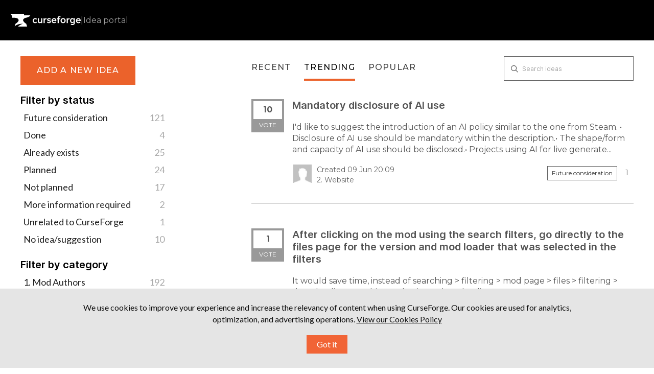

--- FILE ---
content_type: text/html; charset=utf-8
request_url: https://curseforge-ideas.overwolf.com/?category=6841908479472881907&page=2&sort=trending
body_size: 27874
content:
<!DOCTYPE html>
<html lang="en">
  <head>
      <script>
        window.overrideAssetHost = "https://curseforge-ideas.overwolf.com/assets/";
      </script>
    <meta http-equiv="X-UA-Compatible" content="IE=edge" />
    <meta http-equiv="Content-Type" content="text/html charset=UTF-8" />
    <meta name="publishing" content="true">
    <title>2. Website | CurseForge Ideas</title>
<meta name="description" content="Customer Feedback for CurseForge . Add a new product idea or vote on an existing idea using the CurseForge customer feedback form.">

    <script>
//<![CDATA[

      window.ahaLoaded = false;
      window.isIdeaPortal = true;
      window.portalAssets = {"js":["/assets/runtime-v2-7e8cd596c7779c6e1cde04fc9c17e987.js","/assets/vendor-v2-293da6da4776292faeaa6dd52cfcbc6e.js","/assets/idea_portals-v2-f5204ffedd485ed60735cf8bf1f7cdef.js","/assets/idea_portals-v2-d958209f27f1ed626a92ac064f9ca133.css"]};

//]]>
</script>
      <script>
    window.sentryRelease = window.sentryRelease || "03717d411b";
  </script>



      <link rel="stylesheet" href="https://curseforge-ideas.overwolf.com/assets/idea_portals-v2-d958209f27f1ed626a92ac064f9ca133.css" data-turbolinks-track="true" media="all" />
    <script src="https://curseforge-ideas.overwolf.com/assets/runtime-v2-7e8cd596c7779c6e1cde04fc9c17e987.js" data-turbolinks-track="true"></script>
    <script src="https://curseforge-ideas.overwolf.com/assets/vendor-v2-293da6da4776292faeaa6dd52cfcbc6e.js" data-turbolinks-track="true"></script>
      <script src="https://curseforge-ideas.overwolf.com/assets/idea_portals-v2-f5204ffedd485ed60735cf8bf1f7cdef.js" data-turbolinks-track="true"></script>
    <meta name="csrf-param" content="authenticity_token" />
<meta name="csrf-token" content="k1eQWnaiynI83YS3fQ25eDUKq7OhGi-1cZ_GFUWE79VQSMU5pr7fwwe6FVoUtlqVjfkAgWuhBgkzpvKmizS_cA" />
    <meta name="viewport" content="width=device-width, initial-scale=1" />
    <meta name="locale" content="en" />
    <meta name="portal-token" content="b974c00c0a984b1df80cb049b0ed4312" />
    <meta name="idea-portal-id" content="6841883296282453672" />


      <link rel="canonical" href="https://curseforge-ideas.overwolf.com/">
          <link rel="icon" href="https://curseforge-ideas.overwolf.com/portal-favicon.png?1681734158&amp;size=thumb16" />

  </head>
  <body class="ideas-portal public">
    
    <style>
  @import url(https://fonts.googleapis.com/css2?family=Montserrat:wght@400;500;600;700;900&display=swap);@import url(https://fonts.googleapis.com/css?family=Lato:400,400i,700);:root{--font-family-brand:"Montserrat",sans-serif;--font-family-default:"Lato",sans-serif;--font-family-code:"Consolas",sans-serif;--font-weight-regular:400;--font-weight-medium:500;--font-weight-bold:700;--font-line-height-350:14px;--font-line-height-400:16px;--font-line-height-500:20px;--font-line-height-600:24px;--font-line-height-700:28px;--font-line-height-800:32px;--font-line-height-1000:40px;--font-line-height-1300:52px;--font-line-height-1800:72px;--font-line-height-2600:104px;--font-letter-spacing-default:0px;--font-letter-spacing-regular:1.2px;--font-size-300:12px;--font-size-350:14px;--font-size-400:16px;--font-size-450:18px;--font-size-500:20px;--font-size-550:22px;--font-size-600:24px;--font-size-800:32px;--font-size-1100:44px;--font-size-1600:64px;--font-size-2400:96px;--color-brand-ow:#d34037;--color-hover-brand-ow:#f05c48;--color-brand-cf:#eb622b;--color-hover-brand-cf:#f18536;--color-brand-tb:#41c4c3;--color-hover-brand-tb:#5de3e2;--color-brand-el:#9feaf9;--color-brand-el-2:#69c5ea;--color-brand-nt:#b5df30;--color-hover-brand-nt:#c4e559;--color-brand-op:#E6004D;--color-brand-op-hover:#F53B6A;--color-neutral-0:#000000;--color-neutral-8:#101010;--color-neutral-16:#202020;--color-neutral-24:#303030;--color-neutral-32:#404040;--color-neutral-40:#505050;--color-neutral-48:#606060;--color-neutral-80:#9f9f9f;--color-neutral-88:#afafaf;--color-neutral-96:#bfbfbf;--color-neutral-104:#cfcfcf;--color-neutral-112:#dfdfdf;--color-neutral-120:#efefef;--color-neutral-128:#ffffff;--color-infographic-ow-1:var(--color-brand-ow);--color-infographic-ow-2:#942b27;--color-infographic-ow-3:#ffd2d0;--color-infographic-ow-4:#ffa4a1;--color-infographic-ow-5:#ec7068;--color-infographic-cf-1:var(--color-brand-cf);--color-infographic-cf-2:#a4491e;--color-infographic-cf-3:#ffdccb;--color-infographic-cf-4:#ffb897;--color-infographic-cf-5:#f8936d;--color-infographic-tb-1:var(--color-brand-tb);--color-infographic-tb-2:#2e8989;--color-infographic-tb-3:#d4ffff;--color-infographic-tb-4:#aff;--color-infographic-tb-5:#7ed5d6;--color-functional-critical-light:#fe3737;--color-functional-critical-dark:#d93025;--color-functional-warning-light:#e07400;--color-functional-warning-dark:#c35404;--color-functional-success-light:#32a100;--color-functional-success-dark:#018901;--color-functional-info-light:#2690e7;--color-functional-info-dark:#0074c7;--color-alfa-brand:rgba(211, 64, 55, 0.64);--color-alfa-brand-ow-16:rgba(211, 64, 55, 0.16);--color-alfa-brand-ow-20:rgba(211, 64, 55, 0.2);--color-alfa-brand-ow-64:rgba(211, 64, 55, 0.64);--color-alfa-brand-cf-16:rgba(235, 98, 43, 0.16);--color-alfa-brand-cf-20:rgba(235, 98, 43, 0.2);--color-alfa-brand-cf-64:rgba(235, 98, 43, 0.64);--color-alfa-dark-8:rgba(255, 255, 255, 0.08);--color-alfa-dark-12:rgba(255, 255, 255, 0.12);--color-alfa-dark-16:rgba(255, 255, 255, 0.16);--color-alfa-dark-24:rgba(255, 255, 255, 0.24);--color-alfa-dark-32:rgba(255, 255, 255, 0.32);--color-alfa-light-4:rgba(0, 0, 0, 0.04);--color-alfa-light-8:rgba(0, 0, 0, 0.08);--color-alfa-light-12:rgba(0, 0, 0, 0.12);--color-alfa-light-16:rgba(0, 0, 0, 0.16);--color-alfa-light-24:rgba(0, 0, 0, 0.24);--color-alfa-critical-8:rgba(217, 48, 37, 0.08);--color-alfa-critical-16:rgba(217, 48, 37, 0.16);--color-alfa-critical-56:rgba(217, 48, 37, 0.56);--color-alfa-critical-64:rgba(217, 48, 37, 0.64);--color-alfa-warning-8:rgba(195, 84, 4, 0.08);--color-alfa-warning-16:rgba(195, 84, 4, 0.16);--color-alfa-warning-56:rgba(195, 84, 4, 0.56);--color-alfa-warning-64:rgba(195, 84, 4, 0.64);--color-alfa-success-8:rgba(1, 137, 1, 0.08);--color-alfa-success-16:rgba(1, 137, 1, 0.16);--color-alfa-success-56:rgba(1, 137, 1, 0.56);--color-alfa-success-64:rgba(1, 137, 1, 0.64);--color-alfa-info-8:rgba(0, 116, 199, 0.08);--color-alfa-info-16:rgba(0, 116, 199, 0.16);--color-alfa-info-56:rgba(0, 116, 199, 0.56);--color-alfa-info-64:rgba(0, 116, 199, 0.64);--color-alfa-el-16:rgba(159, 234, 249, 0.16);--color-alfa-el-1-20:rgba(159, 234, 249, 0.2);--color-alfa-el-2-56:rgba(159, 234, 249, 0.56);--color-surface-pure:var(--color-neutral-0);--color-surface-primary:var(--color-neutral-8);--color-surface-secondary:var(--color-neutral-16);--color-surface-tertiary:var(--color-neutral-24);--color-surface-quaternary:var(--color-neutral-48);--color-surface-invert:var(--color-neutral-128);--color-surface-brand-ow:var(--color-brand-ow);--color-surface-brand-cf:var(--color-brand-cf);--color-surface-brand-tb:var(--color-brand-tb);--color-surface-brand-el:var(--color-brand-el);--color-surface-brand-nt:var(--color-brand-nt);--color-surface-critical:var(--color-functional-critical-dark);--color-surface-warning:var(--color-functional-warning-dark);--color-surface-success:var(--color-functional-success-dark);--color-surface-info:var(--color-functional-info-dark);--color-surface-note-regular:var(--color-alfa-dark-16);--color-surface-note-critical:var(--color-alfa-critical-16);--color-surface-note-warning:var(--color-alfa-warning-16);--color-surface-note-success:var(--color-alfa-success-16);--color-surface-note-info:var(--color-alfa-info-16);--color-surface-focus-brand-ow:var(--color-alfa-brand-ow-20);--color-surface-focus-brand-el:var(--color-alfa-el-16);--color-surface-focus-brand-cf:var(--color-alfa-brand-cf-20);--color-surface-on-surface:var(--color-alfa-dark-16);--color-hover-on-surface-1:var(--color-alfa-dark-16);--color-hover-on-surface-2:var(--color-alfa-dark-24);--color-text-invert:var(--color-neutral-0);--color-text-cta-tb:var(--color-neutral-0);--color-text-cta-nt:var(--color-neutral-0);--color-text-tertiary:var(--color-neutral-80);--color-text-secondary:var(--color-neutral-96);--color-text-primary:var(--color-neutral-112);--color-text-pure:var(--color-neutral-128);--color-text-cta-ow:var(--color-neutral-128);--color-text-cta-cf:var(--color-neutral-128);--color-text-brand-ow:var(--color-brand-ow);--color-text-brand-cf:var(--color-brand-cf);--color-text-brand-tebex:var(--color-brand-tb);--color-text-brand-nt:var(--color-brand-nt);--color-text-hover-brand-ow:var(--color-hover-brand-ow);--color-text-hover-brand-cf:var(--color-hover-brand-cf);--color-text-hover-brand-tebex:var(--color-hover-brand-tb);--color-text-hover-brand-nt:var(--color-hover-brand-nt);--color-text-critical:var(--color-functional-critical-light);--color-text-warning:var(--color-functional-warning-light);--color-text-success:var(--color-functional-success-light);--color-text-info:var(--color-functional-info-light);--color-icon-cta-nt-surface:var(--color-neutral-0);--color-icon-cta-tb-surface:var(--color-neutral-0);--color-icon-secondary:var(--color-neutral-80);--color-icon-primary:var(--color-neutral-112);--color-icon-pure:var(--color-neutral-128);--color-icon-cta-ow-surface:var(--color-neutral-128);--color-icon-cta-cf-surface:var(--color-neutral-128);--color-icon-brand-ow:var(--color-brand-ow);--color-icon-brand-cf:var(--color-brand-cf);--color-icon-brand-tb:var(--color-brand-tb);--color-icon-brand-nt:var(--color-brand-nt);--color-icon-critical:var(--color-functional-critical-light);--color-icon-warning:var(--color-functional-warning-light);--color-icon-success:var(--color-functional-success-light);--color-icon-info:var(--color-functional-info-light);--color-border-tertiary:var(--color-neutral-24);--color-border-secondary:var(--color-neutral-48);--color-border-primary:var(--color-neutral-96);--color-border-note:var(--color-alfa-dark-32);--color-border-critical:var(--color-alfa-critical-64);--color-border-warning:var(--color-alfa-warning-64);--color-border-success:var(--color-alfa-success-64);--color-border-info:var(--color-alfa-info-64);--color-border-ow:var(--color-alfa-brand);--color-border-el:var(--color-alfa-el-2-56);--color-border-on-surface:var(--color-alfa-dark-16);--space-0:0px;--space-50:2px;--space-100:4px;--space-200:8px;--space-300:12px;--space-400:16px;--space-500:20px;--space-600:24px;--space-800:32px;--space-1000:40px;--space-1200:48px;--space-1400:56px;--space-1600:64px;--space-1800:72px;--space-2000:80px;--space-2200:88px;--space-2400:96px;--space-2600:104px;--space-3200:128px;--space-4000:160px;--space-4800:192px;--space-5600:224px;--space-6400:256px}html[data-theme=light]{--color-surface-pure:var(--color-neutral-128);--color-surface-primary:var(--color-neutral-120);--color-surface-secondary:var(--color-neutral-120);--color-surface-tertiary:var(--color-neutral-104);--color-surface-invert:var(--color-neutral-0);--color-surface-focus-brand-ow:var(--color-alfa-brand-ow-16);--color-surface-focus-brand-el:var(--color-alfa-el-1-20);--color-surface-focus-brand-cf:var(--color-alfa-brand-cf-16);--color-hover-on-surface-1:var(--color-alfa-light-8);--color-hover-on-surface-2:var(--color-alfa-light-16);--color-surface-on-surface:var(--color-alfa-light-8);--color-surface-note-regular:var(--color-alfa-light-4);--color-surface-note-critical:var(--color-alfa-critical-8);--color-surface-note-warning:var(--color-alfa-warning-8);--color-surface-note-success:var(--color-alfa-success-8);--color-surface-note-info:var(--color-alfa-info-8);--color-text-pure:var(--color-neutral-0);--color-text-primary:var(--color-neutral-16);--color-text-secondary:var(--color-neutral-32);--color-text-tertiary:var(--color-neutral-48);--color-text-invert:var(--color-neutral-128);--color-text-critical:var(--color-functional-critical-dark);--color-text-warning:var(--color-functional-warning-dark);--color-text-success:var(--color-functional-success-dark);--color-text-info:var(--color-functional-info-dark);--color-icon-pure:var(--color-neutral-0);--color-icon-primary:var(--color-neutral-0);--color-icon-secondary:var(--color-neutral-48);--color-icon-critical:var(--color-functional-critical-dark);--color-icon-warning:var(--color-functional-warning-dark);--color-icon-success:var(--color-functional-success-dark);--color-icon-info:var(--color-functional-info-dark);--color-border-primary:var(--color-neutral-16);--color-border-secondary:var(--color-neutral-48);--color-border-tertiary:var(--color-neutral-96);--color-border-ow:var(--color-alfa-brand);--color-border-el:var(--color-brand-el-2);--color-border-note:var(--color-alfa-light-24);--color-border-on-surface:var(--color-alfa-light-16);--color-border-critical:var(--color-alfa-critical-56);--color-border-warning:var(--color-alfa-warning-56);--color-border-info:var(--color-alfa-info-56)}*,:after,:before{margin:0;padding:0;box-sizing:border-box;font-weight:400}html{height:100%;scroll-behavior:smooth;scroll-padding-top:var(--space-2000)}body{font-family:var(--font-family-default)}body,html{overflow-x:hidden}.header-logo{height:100%;height:-webkit-fill-available;display:flex;align-items:center;text-decoration:none!important;color:var(--color-icon-pure)}.header-logo .idea-portal-indicator{text-decoration:inherit}header.page-header{height:var(--space-2000);display:flex;align-items:center;padding:var(--space-500);background-color:var(--color-surface-pure);margin:0}ul{list-style:none;margin:0}svg{height:inherit;width:inherit}a{transition:color .15s}a.btn{font-family:var(--font-family-brand)}a.btn.btn-primary{font-size:var(--font-size-400);font-style:normal;font-weight:var(--font-weight-medium);line-height:var(--font-line-height-600);letter-spacing:var(--font-letter-spacing-regular);text-transform:uppercase}.logos{display:flex;padding:var(--space-1200) 0;justify-content:center;align-items:center;flex-direction:column;gap:var(--space-400)}@media (min-width:1024px){.logos{flex-direction:row;align-items:initial;gap:var(--space-1600)}}.logos a{color:var(--color-icon-pure)}.logos-inner{margin-inline:auto}section.footer-links{background-color:var(--color-surface-primary);display:flex;justify-content:space-between;align-items:center;flex-direction:column;padding:var(--space-400);gap:var(--space-600)}@media (min-width:1024px){section.footer-links{padding:initial;gap:initial;padding-inline:120px;height:var(--space-1200);flex-direction:row}}.copyright{white-space:nowrap}.legal{order:3}@media (min-width:1024px){.legal{order:initial;margin-inline-start:var(--space-800)}}.legal a:hover{color:var(--color-text-primary)}.social{order:2}@media (min-width:1024px){.social{order:initial}}.social a:hover{color:var(--color-icon-primary)}.page-footer{background-color:var(--color-surface-pure)}.page-footer .footer-links a{text-decoration:none}.page-footer .footer-links a:hover{color:var(--color-icon-primary)}.page-footer .back-to-top-container{padding-top:var(--space-1200);display:flex;justify-content:center}.page-footer .back-to-top{display:flex;align-items:center;flex-direction:column;justify-content:center;width:fit-content;margin:auto;font-size:var(--font-size-400);line-height:1.5;color:var(--color-text-pure);text-decoration:none;gap:var(--space-200)}.page-footer .back-to-top:hover{color:var(--color-text-hover-brand-cf)}.page-footer .back-to-top>svg{color:inherit;width:var(--space-600);height:var(--space-600);transform:rotate(180deg)}.page-footer .copyright,.page-footer .legal{color:var(--color-text-tertiary);font-family:var(--font-family-brand);font-size:var(--font-size-350);font-weight:var(--font-weight-regular)}.page-footer .legal-links{display:flex;gap:var(--space-800)}.page-footer .legal-links a{color:inherit;white-space:nowrap}@media (min-width:1024px){.page-footer .social{margin-left:auto}}.page-footer .social-links{display:flex;gap:var(--space-400)}.page-footer .social-links li{width:var(--space-600);height:var(--space-600)}.page-footer .social-links a{width:inherit;height:inherit;color:var(--color-icon-secondary);display:inline-block}.page-footer .social-links svg{height:inherit;width:inherit}.horizontal-seporator,.idea-portal-indicator{color:var(--color-text-tertiary);font-family:var(--font-family-brand);font-size:var(--font-size-400);font-weight:var(--font-weight-regular)}.horizontal-seporator{margin-inline:6px}.container{max-width:1394px;padding:30px var(--space-500) var(--space-1200) var(--space-500)}@media (min-width:768px){.container{padding:30px var(--space-1000) var(--space-2400) var(--space-1000)}}.portal-sidebar{margin-right:12%;width:24%}.portal-sidebar .add-idea-button{max-width:225px}@media (max-width:960px){.portal-sidebar .add-idea-button{margin-inline:auto;display:block}}.portal-sidebar .signup-link{margin-bottom:0}.portal-content{width:64%}.btn-outline.btn-primary{border:none;outline:0;border-radius:0;font-weight:var(--font-weight-medium);padding:var(--space-400) 0;font-size:var(--font-line-height-400);color:var(--color-text-pure);background-color:var(--color-brand-ow)}.btn-outline.btn-primary:hover{background-color:var(--color-hover-brand-ow)}.control-group{padding-top:16px}.control-group .btn-outline.btn-primary{padding:var(--space-400)}a{color:var(--color-brand-ow)}.btn,a{transition:all 150ms ease}.page-footer .back-to-top:hover{color:var(--color-hover-brand-ow)}.idea-endorsement{min-width:initial;width:initial;margin-right:var(--space-400)}.idea-endorsement .btn-vote{border-radius:0;border-width:var(--space-100)}.idea-endorsement .btn-vote.voted{border-color:var(--color-text-brand-ow)}.idea-endorsement .btn-vote.voted .vote-count{color:var(--color-text-brand-ow)}.idea-endorsement .btn-vote.voted .vote-status{background-color:var(--color-surface-brand-ow)}.filters a.filter{color:var(--color-neutral-16);position:relative;padding-right:var(--space-600);font-size:var(--font-size-450);border-radius:0}.filters a.filter.active{background-color:var(--color-surface-brand-ow)}.nav-tabs,.nav-tabs a,.search-form{border:none!important}.portal-nav{margin-bottom:var(--space-200)}@media (min-width:768px){.portal-nav{margin-bottom:36px}}.nav-tabs{padding-top:var(--space-300)}.nav-tabs li:not(:last-child){margin-right:var(--space-600)}@media (max-width:670px){.nav-tabs li{margin-bottom:var(--space-400)}}.nav-tabs li a{position:relative;font-family:var(--font-family-brand,Montserrat);font-size:var(--font-size-400);font-style:normal;font-weight:var(--font-weight-medium);letter-spacing:var(--font-letter-spacing-regular);text-transform:uppercase;padding:0 0 var(--space-400) 0;background-color:transparent!important}.nav-tabs li a::before{content:"";width:0;height:var(--space-100);background-color:var(--color-brand-ow);position:absolute;bottom:0;left:0;transition:150ms}.nav-tabs li.active a::before,.nav-tabs li:hover a::before{width:100%}.nav-tabs a,.nav-tabs a:focus,.nav-tabs a:hover{color:var(--color-neutral-32)}.nav-tabs>.active>a,.nav-tabs>.active>a:focus,.nav-tabs>.active>a:hover{color:var(--color-text-invert)}.nav-tabs+.search-form{justify-content:flex-start!important}.ideas .idea{font-family:var(--font-family-brand);font-size:var(--font-size-500);font-style:normal;font-weight:var(--font-weight-bold);line-height:var(--font-line-height-600);letter-spacing:var(--font-letter-spacing-default);border-bottom:1px solid var(--color-neutral-104);margin-bottom:var(--space-600);margin-bottom:var(--space-1200);padding:0 0 var(--space-600) 0}@media (min-width:500px){.ideas .idea{display:flex}}.ideas .idea .idea-link{flex-grow:1}.ideas .idea .idea-details{width:100%}.ideas .idea .idea-details h3{font-size:var(--font-size-500);margin-bottom:var(--space-500);line-height:1.2}.ideas .idea .idea-details .description,.ideas .idea .idea-details h3{margin-bottom:var(--space-500)}.ideas .idea .idea-details .description{font-size:var(--font-size-400)}.ideas .idea .idea-details .idea-meta{color:var(--color-neutral-48);font-size:var(--font-size-350)}.ideas .idea .idea-details .idea-meta .avatar{height:var(--space-1000);width:var(--space-1000);margin-top:0;margin-right:var(--space-200)}.ideas .idea .idea-details .idea-meta .avatar>img{height:inherit;width:inherit;border-radius:0}.ideas .idea .idea-details .idea-meta .status-pill{border:1px solid var(--color-border-secondary)!important;background-color:transparent!important;border-radius:0}.ideas .idea .idea-details .idea-meta .idea-meta-secondary:not(:last-of-type){margin-bottom:var(--space-100)}.ideas .idea .btn-vote .vote-count{transition:transform 50ms ease-out;transform-origin:center center;line-height:var(--font-line-height-800);transform:translateY(1px);font-size:var(--font-size-400)}.ideas .idea .btn-vote:hover .vote-count{transform:scale(1.1) translateY(1px)}@media (max-width:670px){.admin-bar{display:none!important}}.search-field::before{top:var(--space-300);left:7px}.search-field input{border:1px solid var(--color-border-secondary)!important;border-radius:initial!important;padding:0 25px 0 35px;height:48px}.search-field input:focus{box-shadow:none!important;border-color:var(--color-border-primary)!important}.search-field .clear-button{top:var(--space-300)}#sidebar-rollup h4{font-size:var(--font-size-500);font-style:normal;font-weight:var(--font-weight-bold);letter-spacing:var(--font-letter-spacing-default);text-transform:initial;color:var(--color-text-invert);margin-bottom:var(--space-200)}#sidebar-rollup ul{margin-bottom:var(--space-600)}#sidebar-rollup li{line-height:var(--font-line-height-700)}#sidebar-rollup .pull-right{position:absolute;right:6px;top:2px}#sidebar-rollup .filter.active .pull-right{top:6px}.current-user-info,.signup-link{position:relative;margin-bottom:0}.current-user-info::after,.signup-link::after{width:100%;position:absolute;left:0;top:0;padding:10px;background:var(--color-surface-invert);border:1px solid var(--color-surface-pure);text-align:center;font-family:var(--font-family-brand);font-size:var(--font-size-400);font-style:normal;font-weight:var(--font-weight-medium);line-height:var(--font-line-height-600);letter-spacing:var(--font-letter-spacing-regular);text-transform:uppercase;color:var(--color-neutral-16);pointer-events:none;transition:all .15s ease}.current-user-info:hover::after,.signup-link:hover::after{color:var(--color-text-pure);border:none}.signup-link{margin-bottom:0}.signup-link::after{content:"log in / sign up"}.signup-link .login-link{width:100%;display:inline-block;height:45px}.current-user-info::after{content:"log out"}.current-user-info>.avatar{display:none}.current-user-info>.dropdown{width:100%;height:45px}.current-user-info>.dropdown .dropdown-toggle{width:inherit;height:inherit}.current-user-info>.dropdown .dropdown-menu{width:inherit}.current-user-info>.dropdown .dropdown-menu a:hover{background-image:none;background-color:var(--color-surface-brand-ow)}.aha-tooltip{display:none!important}input.btn.btn-small.btn-primary.btn-outline{padding:var(--space-400)}@media (max-width:960px){.idea-sidebar .idea-endorsement{text-align:left}}.right-sidebar .signup-link::after{padding:10px 6px;font-size:var(--font-size-300)}.right-sidebar .sidebar-section .current-user-info{margin-bottom:var(--space-300)}.right-sidebar .sidebar-section .current-user-info::after{font-size:var(--font-size-300)}.right-sidebar .sidebar-section>.btn-subscribe,.right-sidebar .sidebar-section>a.btn.btn-outline{padding:10px 6px;font-size:12px;width:100%;border-radius:0;background:var(--color-surface-invert);border:1px solid var(--color-surface-pure);text-align:center;font-family:var(--font-family-brand);font-size:var(--font-size-300);font-style:normal;font-weight:var(--font-weight-medium);line-height:var(--font-line-height-600);letter-spacing:var(--font-letter-spacing-regular);text-transform:uppercase;color:var(--color-neutral-16);margin-bottom:var(--space-300)!important}.right-sidebar .sidebar-section>.btn-subscribe:hover,.right-sidebar .sidebar-section>a.btn.btn-outline:hover{background:var(--color-surface-brand-ow);color:var(--color-text-pure);border-color:transparent}.btn.btn-link.btn-navbar{text-decoration:none}.save-btn input[type=submit]{font-family:var(--font-family-brand);font-style:normal;font-weight:var(--font-weight-medium)}@media (min-width:768px){.pagination{position:absolute;left:50%;transform:translateX(-50%)}}form .control-group:has(input[type=submit]){display:flex;justify-content:flex-start;position:relative}form .control-group:has(input[type=submit]) .controls{margin:0;width:100%}form .control-group:has(input[type=submit]) .controls input[type=submit]{position:static!important;width:100%}.control-group:has(label.control-label):has(input[type=password]),.control-group:has(label.control-label):has(input[type=text]){display:flex;flex-direction:column;align-items:flex-start}.control-group:has(label.control-label):has(input[type=password]) .controls,.control-group:has(label.control-label):has(input[type=text]) .controls{margin:0;width:100%}.control-group:has(label.control-label):has(input[type=password]) .controls>input,.control-group:has(label.control-label):has(input[type=text]) .controls>input{width:inherit}.control-group:has(label.control-label):has(input[type=password]) label.control-label,.control-group:has(label.control-label):has(input[type=text]) label.control-label{white-space:nowrap;width:initial}.btn-outline.btn-primary{background-color:var(--color-brand-cf)}.btn-outline.btn-primary:hover{background-color:var(--color-hover-brand-cf)}a{color:var(--color-brand-cf)}.page-footer .back-to-top:hover{color:var(--color-hover-brand-cf)}.idea-endorsement .btn-vote.voted{border-color:var(--color-text-brand-cf)}.idea-endorsement .btn-vote.voted .vote-count{color:var(--color-text-brand-cf)}.idea-endorsement .btn-vote.voted .vote-status{background-color:var(--color-surface-brand-cf)}.filters a.filter.active{background-color:var(--color-surface-brand-cf)}.nav-tabs li a::before{content:"";background-color:var(--color-brand-cf)}.current-user-info:hover::after,.signup-link:hover::after{background:var(--color-surface-brand-cf)!important}.current-user-info>.dropdown .dropdown-menu a:hover{background-color:var(--color-surface-brand-cf)}.btn.btn-link.btn-navbar::after,.btn.btn-link.btn-navbar::before{color:var(--color-text-brand-cf)}.right-sidebar .sidebar-section>.btn-subscribe:hover,.right-sidebar .sidebar-section>a.btn.btn-outline:hover{background:var(--color-surface-brand-cf)}html:has(.ow-modal.is-open){overflow-y:hidden}.ow-modal{position:fixed;width:100%;height:100%;top:0;left:0;background-color:rgba(0,0,0,.85);backdrop-filter:blur(var(--space-200));display:flex;justify-content:center;align-items:center;z-index:101;opacity:1;visibility:visible;transition:opacity .3s ease,visibility .3s ease;color:var(--color-text-secondary)}.ow-modal:not(.is-open){opacity:0;visibility:hidden;pointer-events:none}.ow-modal .ow-modal-inner{background-color:var(--color-surface-secondary);color:var(--color-text-secondary);max-width:780px;text-align:center;border-radius:0;box-shadow:0 4px 10px rgba(0,0,0,.3);overflow-y:auto;font-family:var(--font-family-default);padding:var(--space-400);max-height:100vh;position:relative}@media (min-width:576px){.ow-modal .ow-modal-inner{padding:var(--space-400) var(--space-600)}}.ow-modal .ow-modal-inner .close-button{display:block;background:0 0;border:none;color:var(--color-icon-secondary);cursor:pointer;display:block;margin-inline-start:auto;transition:color .3s ease}.ow-modal .ow-modal-inner .close-button:hover{color:var(--color-icon-pure)}.ow-modal .ow-modal-inner .introduction{padding:0 var(--space-500);text-wrap:balance}.ow-modal .ow-modal-inner .title{color:var(--color-text-pure);font-weight:var(--font-weight-bold);font-size:var(--font-size-800);line-height:125%;text-align:center;margin:var(--space-600) 0 var(--space-200);font-family:var(--font-family-brand)}.ow-modal .ow-modal-inner .subtitle{font-size:var(--font-size-400);margin-bottom:16px;color:var(--color-text-secondary)}.ow-modal .ow-modal-inner p{font-size:var(--font-size-400);margin-bottom:var(--space-500);color:var(--color-text-secondary)}.ow-modal .ow-modal-inner ol{padding:var(--space-400) var(--space-500);margin-bottom:var(--space-800);border:1px solid var(--color-border-tertiary);list-style-position:inside;text-align:left}@media (min-width:576px){.ow-modal .ow-modal-inner ol{padding:var(--space-400) var(--space-1000)}}.ow-modal .ow-modal-inner ol li{margin-bottom:var(--space-300)}.ow-modal .ow-modal-inner ol li::marker{margin-right:var(--space-400);color:var(--color-text-pure)}.ow-modal .ow-modal-inner ol li h2{font-size:var(--font-size-350);color:var(--color-text-pure);margin-bottom:5px;display:inline-block;margin-left:var(--space-100)}.ow-modal .ow-modal-inner ol li p{font-size:var(--font-size-350);line-height:1.5}.ow-modal .ow-modal-inner ol li p .link{margin-left:var(--space-100);color:var(--color-text-pure);text-decoration:underline}.ow-modal .ow-modal-inner ol li p .link:hover{color:var(--color-hover-brand-cf)}.ow-modal .ow-modal-inner .modal-actions{width:100%;display:inline-flex;align-items:center;justify-content:space-evenly}@media (min-width:576px){.ow-modal .ow-modal-inner .modal-actions{justify-content:flex-end;gap:var(--space-600)}}.ow-modal .ow-modal-inner .modal-actions a,.ow-modal .ow-modal-inner .modal-actions button{justify-content:center;align-items:center;padding:var(--space-400) var(--space-300);font-size:var(--font-size-400);font-weight:var(--font-weight-regular);letter-spacing:var(--font-letter-spacing-regular);font-family:var(--font-family-brand);outline:0;border:none;cursor:pointer}.ow-modal .ow-modal-inner .modal-actions .btn-text{color:var(--color-text-pure);background-color:transparent}.ow-modal .ow-modal-inner .modal-actions .btn-text:hover{text-decoration:underline}.ow-modal .ow-modal-inner .modal-actions .btn-cta{background-color:var(--color-surface-brand-cf);color:var(--color-text-pure);font-size:var(--font-size-400);font-weight:var(--font-weight-regular);letter-spacing:var(--font-letter-spacing-regular);text-decoration:none}.ow-modal .ow-modal-inner .modal-actions .btn-cta:hover{background-color:var(--color-hover-brand-cf);color:var(--color-text-pure)}
</style>



  <header class="page-header">

  <a href="https://curseforge-ideas.overwolf.com/" class="header-logo"><svg width="177" height="50" viewBox="0 0 177 50" fill="none" xmlns="http://www.w3.org/2000/svg">
      <g clip-path="url(#clip0_3955_13272)">
        <path d="M38.4915 19.1586C38.4915 19.1586 48.7003 17.5382 50.3125 12.8124H34.6738V9.0625H0.3125L4.54541 14.0065V19.072C4.54541 19.072 15.9992 17.9122 19.4851 21.4851C20.6043 22.6324 21.0948 23.9655 21.1428 25.3359C20.5962 29.7439 13.3019 34.074 13.3019 34.074L11.366 40.2719C14.6932 37.2711 20.7811 33.8628 31.5588 34.0472C27.2743 35.4102 22.966 37.5391 19.6121 40.9375H42.3721L40.2288 34.0746C40.2288 34.0746 23.7329 24.2839 38.4921 19.1592L38.4915 19.1586Z" fill="white" />
        <path fill-rule="evenodd" clip-rule="evenodd" d="M167.866 27.0013H176.915V26.8192C176.915 26.7124 176.92 26.6103 176.926 26.503L176.926 26.5011C176.932 26.3956 176.937 26.2848 176.937 26.1677C176.937 24.1888 176.345 22.6075 175.312 21.5193C174.278 20.4301 172.819 19.8525 171.123 19.8525C167.762 19.8525 164.966 22.3149 164.966 26.1901C164.966 28.1609 165.595 29.7547 166.704 30.8564C167.813 31.958 169.384 32.5502 171.237 32.5502C173.354 32.5502 175.002 31.9281 176.342 30.492L176.451 30.3749L174.898 28.5275L174.754 28.6659C173.717 29.6667 172.692 30.0517 171.419 30.0517C170.37 30.0517 169.535 29.7693 168.936 29.234C168.375 28.7321 168.002 27.991 167.866 27.0013ZM167.928 24.9296H174.012C173.891 24.1306 173.59 23.4797 173.136 23.0204C172.647 22.5257 171.967 22.2387 171.1 22.2387C169.515 22.2387 168.295 23.2838 167.928 24.9296Z" fill="white" />
        <path fill-rule="evenodd" clip-rule="evenodd" d="M159.533 30.4921C158.648 31.5893 157.348 32.2582 155.707 32.2582C153.955 32.2582 152.542 31.567 151.569 30.4419C150.598 29.3197 150.074 27.776 150.074 26.0778C150.074 22.6308 152.391 19.8525 155.752 19.8525C157.42 19.8525 158.71 20.5097 159.593 21.6132L159.629 20.167H162.342V31.2897C162.342 33.3063 161.701 34.7824 160.578 35.7514C159.459 36.7167 157.888 37.1556 156.071 37.1556C154.542 37.1556 153.237 36.8584 152.092 36.3058L151.943 36.2339L152.822 33.8455L153.007 33.9342C153.874 34.3507 154.895 34.6346 156.026 34.6346C157.11 34.6346 157.983 34.4135 158.582 33.9164C159.175 33.4245 159.533 32.6351 159.533 31.4245V30.4921ZM158.547 28.7912C159.153 28.1647 159.533 27.2406 159.533 26.0553C159.533 24.8657 159.185 23.9526 158.618 23.3389C158.053 22.7265 157.256 22.3959 156.322 22.3959C155.367 22.3959 154.528 22.7481 153.926 23.3751C153.325 24.0023 152.951 24.9159 152.951 26.0553C152.951 27.1987 153.299 28.1252 153.865 28.7632C154.431 29.3996 155.223 29.7597 156.14 29.7597C157.096 29.7597 157.941 29.4175 158.547 28.7912Z" fill="white" />
        <path fill-rule="evenodd" clip-rule="evenodd" d="M144.491 22.0702C145.644 20.3708 147.349 19.9873 148.792 19.9873H148.977V22.813L148.78 22.7999C147.787 22.734 146.723 22.8846 145.912 23.4209C145.113 23.9496 144.532 24.8715 144.532 26.4148V32.2582H141.724V20.167H144.436L144.491 22.0702Z" fill="white" />
        <path fill-rule="evenodd" clip-rule="evenodd" d="M132.729 32.5502C129.356 32.5502 126.344 30.1877 126.344 26.2126C126.344 22.2155 129.332 19.8525 132.752 19.8525C136.126 19.8525 139.113 22.1934 139.113 26.2126C139.113 30.1639 136.149 32.5502 132.729 32.5502ZM132.729 30.0517C134.559 30.0517 136.237 28.6338 136.237 26.1901C136.237 23.7667 134.625 22.351 132.752 22.351C130.899 22.351 129.221 23.7696 129.221 26.2126C129.221 28.6346 130.854 30.0517 132.729 30.0517Z" fill="white" />
        <path fill-rule="evenodd" clip-rule="evenodd" d="M119.014 20.167H117.187L116.544 22.5981H119.014V32.2582H121.823V22.5981H125.834V20.167H121.823V19.4056C121.823 18.7177 122.008 18.2223 122.309 17.9004C122.609 17.5803 123.046 17.4086 123.598 17.4086C124.259 17.4086 124.789 17.6167 125.285 17.999L125.451 18.127L126.693 16.0509L126.553 15.9542C125.679 15.3488 124.662 15 123.416 15C122.044 15 120.937 15.417 120.174 16.2049C119.412 16.9916 119.014 18.1255 119.014 19.5179V20.167Z" fill="white" />
        <path fill-rule="evenodd" clip-rule="evenodd" d="M106.828 27.0013H115.876V26.8192C115.876 26.7124 115.882 26.6103 115.887 26.503L115.888 26.5009C115.893 26.3954 115.899 26.2847 115.899 26.1677C115.899 24.1888 115.307 22.6075 114.274 21.5193C113.24 20.4301 111.781 19.8525 110.084 19.8525C106.723 19.8525 103.928 22.3149 103.928 26.1901C103.928 28.1609 104.556 29.7547 105.665 30.8564C106.774 31.958 108.346 32.5502 110.198 32.5502C112.316 32.5502 113.964 31.9281 115.303 30.492L115.412 30.3749L113.859 28.5275L113.716 28.6659C112.679 29.6667 111.653 30.0517 110.381 30.0517C109.332 30.0517 108.497 29.7693 107.898 29.234C107.336 28.7321 106.963 27.991 106.828 27.0013ZM106.89 24.9296H112.974C112.852 24.1306 112.551 23.4797 112.097 23.0204C111.609 22.5257 110.929 22.2387 110.062 22.2387C108.477 22.2387 107.257 23.2838 106.89 24.9296Z" fill="white" />
        <path fill-rule="evenodd" clip-rule="evenodd" d="M92.0701 30.3559L93.728 28.4846L93.8679 28.6224C94.9303 29.6695 96.0012 30.1191 97.3612 30.1191C98.0164 30.1191 98.541 30.0035 98.8957 29.7846C99.2395 29.5726 99.4329 29.2593 99.4329 28.8186C99.4329 28.5272 99.3415 28.3105 99.1855 28.1368C99.0253 27.9584 98.7877 27.8154 98.4806 27.6942C98.0243 27.514 97.4598 27.3971 96.8468 27.2701C96.6226 27.2236 96.3919 27.1758 96.1577 27.1231C95.3011 26.9303 94.4112 26.6731 93.7356 26.1607C93.0471 25.6386 92.5951 24.8626 92.5951 23.674C92.5951 21.5157 94.5419 19.9199 97.4524 19.9199C99.5283 19.9199 101.056 20.6342 102.139 21.6553L102.26 21.77L100.73 23.6756L100.583 23.535C99.7934 22.7785 98.8128 22.3061 97.5208 22.3061C96.7786 22.3061 96.256 22.454 95.9245 22.6784C95.6003 22.898 95.4491 23.1963 95.4491 23.5392C95.4491 23.7977 95.5371 23.9924 95.6919 24.1524C95.8519 24.3179 96.0903 24.4533 96.3993 24.5708C96.8338 24.7362 97.364 24.8523 97.9404 24.9784C98.1951 25.0342 98.4588 25.0919 98.7272 25.1567C99.5849 25.3638 100.474 25.6413 101.148 26.1669C101.835 26.7017 102.287 27.4836 102.287 28.6613C102.287 29.8913 101.72 30.865 100.819 31.5257C99.923 32.1831 98.7022 32.5278 97.384 32.5278C94.9119 32.5278 93.4085 31.6497 92.1946 30.4763L92.0701 30.3559Z" fill="white" />
        <path fill-rule="evenodd" clip-rule="evenodd" d="M86.6133 22.0702C87.7662 20.3708 89.471 19.9873 90.9143 19.9873H91.0991V22.813L90.9018 22.7999C89.9098 22.734 88.8451 22.8846 88.0342 23.4209C87.2349 23.9496 86.6545 24.8715 86.6545 26.4148V32.2582H83.846V20.167H86.5581L86.6133 22.0702Z" fill="white" />
        <path fill-rule="evenodd" clip-rule="evenodd" d="M77.6039 30.8094L77.6765 32.2582H80.3848V20.167H77.5536V26.5271C77.5536 27.7869 77.2095 28.641 76.6925 29.1791C76.1761 29.7167 75.4653 29.9619 74.6842 29.9619C73.8672 29.9619 73.2462 29.7216 72.826 29.2489C72.402 28.7721 72.1566 28.0302 72.1566 26.9764V20.167H69.3482V27.2685C69.3482 28.9938 69.7946 30.3165 70.5877 31.2103C71.3833 32.107 72.5088 32.5502 73.8181 32.5502C75.4126 32.5502 76.7031 31.9756 77.6039 30.8094Z" fill="white" />
        <path fill-rule="evenodd" clip-rule="evenodd" d="M67.1582 21.6782L65.6104 23.7298L65.4591 23.5763C64.7192 22.8256 63.8555 22.4633 62.7653 22.4633C61.7524 22.4633 60.8612 22.833 60.2229 23.4833C59.5846 24.1337 59.1893 25.075 59.1893 26.2351C59.1893 27.4871 59.5915 28.4152 60.2124 29.0298C60.8343 29.6454 61.6909 29.9619 62.6286 29.9619C63.7198 29.9619 64.608 29.6436 65.5309 28.7556L65.6793 28.6128L67.2287 30.5875L67.1114 30.7009C65.869 31.9024 64.4322 32.5278 62.469 32.5278C60.7282 32.5278 59.1862 31.9398 58.0789 30.8485C56.9712 29.7567 56.3125 28.1747 56.3125 26.2126C56.3125 22.4933 59.041 19.9199 62.6742 19.9199C64.4488 19.9199 65.9103 20.4739 67.0429 21.5669L67.1582 21.6782Z" fill="white" />
      </g>
      <defs>
        <clipPath id="clip0_3955_13272">
          <rect width="176.625" height="50" fill="white" transform="translate(0.3125)" />
        </clipPath>
      </defs>
    </svg>

    <span class="horizontal-seporator">|</span>
    <span class="idea-portal-indicator">Idea portal</span></a>

</header>


<div class="container">
  <!-- Alerts in this file are used for the app and portals, they must not use the aha-alert web component -->




  <div class="portal-sidebar" id="portal-sidebar">
      <a class="btn btn-primary btn-outline add-idea-button" href="/ideas/new">Add a new idea</a>
    <button class="btn btn-link btn-navbar" data-show-text="Show menu" data-hide-text="Hide menu" type="button"></button>

    <div id="sidebar-rollup">
      <div class="my-ideas-filters-wrapper">
        
      </div>
        <div class="statuses-filters-wrapper">
          <h4>
            Filter by status
          </h4>
          <ul class="statuses filters">
              <li>
  <a class="filter " data-url-param-toggle-name="status" data-url-param-toggle-value="6854514459844216903" data-url-param-toggle-remove="page" rel="nofollow" href="/?category=6841908479472881907&amp;sort=trending&amp;status=6854514459844216903">
    Future consideration

    <span class="pull-right">
        121
    </span>
    <div class="clearfix"></div>
</a></li>

              <li>
  <a class="filter " data-url-param-toggle-name="status" data-url-param-toggle-value="7290845309304644333" data-url-param-toggle-remove="page" rel="nofollow" href="/?category=6841908479472881907&amp;sort=trending&amp;status=7290845309304644333">
    Done

    <span class="pull-right">
        4
    </span>
    <div class="clearfix"></div>
</a></li>

              <li>
  <a class="filter " data-url-param-toggle-name="status" data-url-param-toggle-value="6854514459987298510" data-url-param-toggle-remove="page" rel="nofollow" href="/?category=6841908479472881907&amp;sort=trending&amp;status=6854514459987298510">
    Already exists

    <span class="pull-right">
        25
    </span>
    <div class="clearfix"></div>
</a></li>

              <li>
  <a class="filter " data-url-param-toggle-name="status" data-url-param-toggle-value="6854514460321810116" data-url-param-toggle-remove="page" rel="nofollow" href="/?category=6841908479472881907&amp;sort=trending&amp;status=6854514460321810116">
    Planned

    <span class="pull-right">
        24
    </span>
    <div class="clearfix"></div>
</a></li>

              <li>
  <a class="filter " data-url-param-toggle-name="status" data-url-param-toggle-value="6855195986221060275" data-url-param-toggle-remove="page" rel="nofollow" href="/?category=6841908479472881907&amp;sort=trending&amp;status=6855195986221060275">
    Not planned

    <span class="pull-right">
        17
    </span>
    <div class="clearfix"></div>
</a></li>

              <li>
  <a class="filter " data-url-param-toggle-name="status" data-url-param-toggle-value="6858897192324078631" data-url-param-toggle-remove="page" rel="nofollow" href="/?category=6841908479472881907&amp;sort=trending&amp;status=6858897192324078631">
    More information required

    <span class="pull-right">
        2
    </span>
    <div class="clearfix"></div>
</a></li>

              <li>
  <a class="filter " data-url-param-toggle-name="status" data-url-param-toggle-value="7181468156397700154" data-url-param-toggle-remove="page" rel="nofollow" href="/?category=6841908479472881907&amp;sort=trending&amp;status=7181468156397700154">
    Unrelated to CurseForge

    <span class="pull-right">
        1
    </span>
    <div class="clearfix"></div>
</a></li>

              <li>
  <a class="filter " data-url-param-toggle-name="status" data-url-param-toggle-value="7182109571039919569" data-url-param-toggle-remove="page" rel="nofollow" href="/?category=6841908479472881907&amp;sort=trending&amp;status=7182109571039919569">
    No idea/suggestion

    <span class="pull-right">
        10
    </span>
    <div class="clearfix"></div>
</a></li>

          </ul>
        </div>
        <div class="categories-filters-wrapper">
          <h4>
            Filter by category
          </h4>
          <ul class="categories filters">
                  <li id="category-6841908654991563061">
  <a class="filter category-filter" data-url-param-toggle-name="category" data-url-param-toggle-value="6841908654991563061" data-url-param-toggle-remove="project,page" href="/?category=6841908654991563061&amp;sort=recent&amp;status=6890076696535348113%27%2Border%2Bby%2B9778--%2Bezbs%27%2C1713641351">
    <i class="category-collapser category-collapser--empty fa-solid fa-angle-right"></i>
    1. Mod Authors

    <span class="pull-right">
      <span class="close hide">&times;</span>
      <span class="category-count">192</span>
    </span>
    <div class="clearfix"></div>
</a>
    <ul class="categories-collapsed">
        <li id="category-6844088467171189846">
  <a class="filter category-filter" data-url-param-toggle-name="category" data-url-param-toggle-value="6844088467171189846" data-url-param-toggle-remove="project,page" href="/?category=6844088467171189846&amp;sort=recent&amp;status=6890076696535348113%27%2Border%2Bby%2B9778--%2Bezbs%27%2C1713641351">
    <i class="category-collapser category-collapser--empty fa-solid fa-angle-right"></i>
    a. Author Portal

    <span class="pull-right">
      <span class="close hide">&times;</span>
      <span class="category-count">35</span>
    </span>
    <div class="clearfix"></div>
</a>
</li>

        <li id="category-6844088570764767168">
  <a class="filter category-filter" data-url-param-toggle-name="category" data-url-param-toggle-value="6844088570764767168" data-url-param-toggle-remove="project,page" href="/?category=6844088570764767168&amp;sort=recent&amp;status=6890076696535348113%27%2Border%2Bby%2B9778--%2Bezbs%27%2C1713641351">
    <i class="category-collapser category-collapser--empty fa-solid fa-angle-right"></i>
    b. API &amp; Documentation

    <span class="pull-right">
      <span class="close hide">&times;</span>
      <span class="category-count">21</span>
    </span>
    <div class="clearfix"></div>
</a>
</li>

        <li id="category-6844088688971741679">
  <a class="filter category-filter" data-url-param-toggle-name="category" data-url-param-toggle-value="6844088688971741679" data-url-param-toggle-remove="project,page" href="/?category=6844088688971741679&amp;sort=recent&amp;status=6890076696535348113%27%2Border%2Bby%2B9778--%2Bezbs%27%2C1713641351">
    <i class="category-collapser category-collapser--empty fa-solid fa-angle-right"></i>
    c. Author Reward Program

    <span class="pull-right">
      <span class="close hide">&times;</span>
      <span class="category-count">23</span>
    </span>
    <div class="clearfix"></div>
</a>
</li>

        <li id="category-6844088778077848676">
  <a class="filter category-filter" data-url-param-toggle-name="category" data-url-param-toggle-value="6844088778077848676" data-url-param-toggle-remove="project,page" href="/?category=6844088778077848676&amp;sort=recent&amp;status=6890076696535348113%27%2Border%2Bby%2B9778--%2Bezbs%27%2C1713641351">
    <i class="category-collapser category-collapser--empty fa-solid fa-angle-right"></i>
    d. Other

    <span class="pull-right">
      <span class="close hide">&times;</span>
      <span class="category-count">27</span>
    </span>
    <div class="clearfix"></div>
</a>
</li>

    </ul>
</li>

  <li id="category-6841908479472881907">
  <a class="filter category-filter" data-url-param-toggle-name="category" data-url-param-toggle-value="6841908479472881907" data-url-param-toggle-remove="project,page" href="/?category=6841908479472881907&amp;sort=recent&amp;status=6890076696535348113%27%2Border%2Bby%2B9778--%2Bezbs%27%2C1713641351">
    <i class="category-collapser category-collapser--empty fa-solid fa-angle-right"></i>
    2. Website

    <span class="pull-right">
      <span class="close hide">&times;</span>
      <span class="category-count">207</span>
    </span>
    <div class="clearfix"></div>
</a>
</li>

  <li id="category-6884917746273147796">
  <a class="filter category-filter" data-url-param-toggle-name="category" data-url-param-toggle-value="6884917746273147796" data-url-param-toggle-remove="project,page" href="/?category=6884917746273147796&amp;sort=recent&amp;status=6890076696535348113%27%2Border%2Bby%2B9778--%2Bezbs%27%2C1713641351">
    <i class="category-collapser category-collapser--empty fa-solid fa-angle-right"></i>
    3. CurseForge App

    <span class="pull-right">
      <span class="close hide">&times;</span>
      <span class="category-count">1062</span>
    </span>
    <div class="clearfix"></div>
</a>
    <ul class="categories-collapsed">
        <li id="category-7155908836800197669">
  <a class="filter category-filter" data-url-param-toggle-name="category" data-url-param-toggle-value="7155908836800197669" data-url-param-toggle-remove="project,page" href="/?category=7155908836800197669&amp;sort=recent&amp;status=6890076696535348113%27%2Border%2Bby%2B9778--%2Bezbs%27%2C1713641351">
    <i class="category-collapser category-collapser--empty fa-solid fa-angle-right"></i>
    Minecraft

    <span class="pull-right">
      <span class="close hide">&times;</span>
      <span class="category-count">425</span>
    </span>
    <div class="clearfix"></div>
</a>
</li>

        <li id="category-7156126733081989752">
  <a class="filter category-filter" data-url-param-toggle-name="category" data-url-param-toggle-value="7156126733081989752" data-url-param-toggle-remove="project,page" href="/?category=7156126733081989752&amp;sort=recent&amp;status=6890076696535348113%27%2Border%2Bby%2B9778--%2Bezbs%27%2C1713641351">
    <i class="category-collapser category-collapser--empty fa-solid fa-angle-right"></i>
    Other games

    <span class="pull-right">
      <span class="close hide">&times;</span>
      <span class="category-count">19</span>
    </span>
    <div class="clearfix"></div>
</a>
</li>

        <li id="category-7155908925214956460">
  <a class="filter category-filter" data-url-param-toggle-name="category" data-url-param-toggle-value="7155908925214956460" data-url-param-toggle-remove="project,page" href="/?category=7155908925214956460&amp;sort=recent&amp;status=6890076696535348113%27%2Border%2Bby%2B9778--%2Bezbs%27%2C1713641351">
    <i class="category-collapser category-collapser--empty fa-solid fa-angle-right"></i>
    The Sims 4

    <span class="pull-right">
      <span class="close hide">&times;</span>
      <span class="category-count">139</span>
    </span>
    <div class="clearfix"></div>
</a>
</li>

        <li id="category-7155908892384437603">
  <a class="filter category-filter" data-url-param-toggle-name="category" data-url-param-toggle-value="7155908892384437603" data-url-param-toggle-remove="project,page" href="/?category=7155908892384437603&amp;sort=recent&amp;status=6890076696535348113%27%2Border%2Bby%2B9778--%2Bezbs%27%2C1713641351">
    <i class="category-collapser category-collapser--empty fa-solid fa-angle-right"></i>
    World of Warcraft

    <span class="pull-right">
      <span class="close hide">&times;</span>
      <span class="category-count">31</span>
    </span>
    <div class="clearfix"></div>
</a>
</li>

    </ul>
</li>

  <li id="category-6844088087882667464">
  <a class="filter category-filter" data-url-param-toggle-name="category" data-url-param-toggle-value="6844088087882667464" data-url-param-toggle-remove="project,page" href="/?category=6844088087882667464&amp;sort=recent&amp;status=6890076696535348113%27%2Border%2Bby%2B9778--%2Bezbs%27%2C1713641351">
    <i class="category-collapser category-collapser--empty fa-solid fa-angle-right"></i>
    4. Game Suggestions

    <span class="pull-right">
      <span class="close hide">&times;</span>
      <span class="category-count">73</span>
    </span>
    <div class="clearfix"></div>
</a>
</li>

  <li id="category-6844088160381428824">
  <a class="filter category-filter" data-url-param-toggle-name="category" data-url-param-toggle-value="6844088160381428824" data-url-param-toggle-remove="project,page" href="/?category=6844088160381428824&amp;sort=recent&amp;status=6890076696535348113%27%2Border%2Bby%2B9778--%2Bezbs%27%2C1713641351">
    <i class="category-collapser category-collapser--empty fa-solid fa-angle-right"></i>
    5. Other

    <span class="pull-right">
      <span class="close hide">&times;</span>
      <span class="category-count">68</span>
    </span>
    <div class="clearfix"></div>
</a>
</li>

  <li id="category-7293838631974495646">
  <a class="filter category-filter" data-url-param-toggle-name="category" data-url-param-toggle-value="7293838631974495646" data-url-param-toggle-remove="project,page" href="/?category=7293838631974495646&amp;sort=recent&amp;status=6890076696535348113%27%2Border%2Bby%2B9778--%2Bezbs%27%2C1713641351">
    <i class="category-collapser category-collapser--empty fa-solid fa-angle-right"></i>
    Ark: Survival Ascended

    <span class="pull-right">
      <span class="close hide">&times;</span>
      <span class="category-count">41</span>
    </span>
    <div class="clearfix"></div>
</a>
</li>

  <li id="category-7464606546158820112">
  <a class="filter category-filter" data-url-param-toggle-name="category" data-url-param-toggle-value="7464606546158820112" data-url-param-toggle-remove="project,page" href="/?category=7464606546158820112&amp;sort=recent&amp;status=6890076696535348113%27%2Border%2Bby%2B9778--%2Bezbs%27%2C1713641351">
    <i class="category-collapser category-collapser--empty fa-solid fa-angle-right"></i>
    Hogwarts Legacy

    <span class="pull-right">
      <span class="close hide">&times;</span>
      <span class="category-count">8</span>
    </span>
    <div class="clearfix"></div>
</a>
</li>

  <li id="category-7514250940529554043">
  <a class="filter category-filter" data-url-param-toggle-name="category" data-url-param-toggle-value="7514250940529554043" data-url-param-toggle-remove="project,page" href="/?category=7514250940529554043&amp;sort=recent&amp;status=6890076696535348113%27%2Border%2Bby%2B9778--%2Bezbs%27%2C1713641351">
    <i class="category-collapser category-collapser--empty fa-solid fa-angle-right"></i>
    inZOI

    <span class="pull-right">
      <span class="close hide">&times;</span>
      <span class="category-count">2</span>
    </span>
    <div class="clearfix"></div>
</a>
</li>


          </ul>
            <script>
//<![CDATA[

              $("#category-6841908479472881907 .filter:first").addClass("active")
              $("#category-6841908479472881907 .close:first").removeClass("hide")
              $("#category-6841908479472881907 .category-count:first").addClass("hide")

//]]>
</script>        </div>
        <div class="signup-link">
      <a class="login-link" href="/portal_session/new">Log in / Sign up</a>
      <div class="login-popover popover portal-user">
        <!-- Alerts in this file are used for the app and portals, they must not use the aha-alert web component -->






<div class="email-popover ">
  <div class="arrow tooltip-arrow"></div>
  <form class="form-horizontal" action="/auth/redirect_to_auth" accept-charset="UTF-8" data-remote="true" method="post"><input type="hidden" name="authenticity_token" value="JRqkyh4PG8CIFfyHc1Yy8jN00vO6JaxauNnZz2Mvs6ZnIBnOio0Ii9Fxmh7pSNomYGPZXsKYPV6y7_kADvpM-g" autocomplete="off" />
    <h3>Identify yourself with your email address</h3>
    <div class="control-group">
        <label class="control-label" for="sessions_email">Email address</label>
      <div class="controls">
        <input type="text" name="sessions[email]" id="email" placeholder="Email address" autocomplete="off" class="input-block-level" autofocus="autofocus" aria-required="true" />
      </div>
    </div>
    <div class="extra-fields"></div>

    <div class="control-group">
      <div class="controls">
        <input type="submit" name="commit" value="Next" class="btn btn-outline btn-primary pull-left" id="vote" data-disable-with="Sending…" />
      </div>
    </div>
    <div class="clearfix"></div>
</form></div>

      </div>
  </div>

    </div>
  </div>
  <div class="portal-content">
    <div class="portal-nav">
      <ul class="nav nav-tabs">
            <li class="">
              <a data-url-param-toggle-name="sort" data-url-param-toggle-value="recent" data-url-param-toggle-remove="page" rel="nofollow" href="/?category=6841908479472881907&amp;sort=recent">Recent</a>
            </li>
            <li class="active">
              <a data-url-param-toggle-name="sort" data-url-param-toggle-value="trending" data-url-param-toggle-remove="page" rel="nofollow" href="/?category=6841908479472881907">Trending</a>
            </li>
            <li class="">
              <a data-url-param-toggle-name="sort" data-url-param-toggle-value="popular" data-url-param-toggle-remove="page" rel="nofollow" href="/?category=6841908479472881907&amp;sort=popular">Popular</a>
            </li>
      </ul>
      <div class="search-form">
  <form class="form-horizontal idea-search-form" action="/ideas/search" accept-charset="UTF-8" method="get">
    <div class="search-field">
      <input type="text" name="query" id="query" class="input-medium search-query" placeholder="Search ideas" aria-label="Search ideas" />
      <a class="fa-regular fa-circle-xmark clear-button" style="display:none;" href="/ideas"></a>
    </div>
</form></div>

    </div>

    <ul class="list-ideas ideas">
            <li class="idea" id="7514044410493541484">
  
<div class="idea-endorsement" id="idea-7514044410493541484-endorsement">
        <a class="btn-vote" data-disable="true" data-count="1" data-remote="true" rel="nofollow" data-method="post" href="/ideas/CF-I-7311/idea_endorsements?idea_ids%5B%5D=7514044410493541484&amp;idea_ids%5B%5D=7590494123172730721&amp;idea_ids%5B%5D=6996849781370899754&amp;idea_ids%5B%5D=7196358159063080443&amp;idea_ids%5B%5D=6970441276462175722&amp;idea_ids%5B%5D=7583901616064204529&amp;idea_ids%5B%5D=7174257146077457016&amp;idea_ids%5B%5D=7180475611002833995&amp;idea_ids%5B%5D=7174349515649944831&amp;idea_ids%5B%5D=7581792424205048747">
          <span class="vote-count">
            10
          </span>
          <span class="vote-status">
            Vote
          </span>
</a>  <div class="popover vote-popover portal-user"></div>
</div>

  <a class="idea-link" href="/ideas/CF-I-7311">
    <div class="idea-details">
      <h3>
        Mandatory disclosure of AI use
        

      </h3>
      <div class="description">
          I'd like to suggest the introduction of an AI policy similar to the one from Steam. • Disclosure of AI use should be mandatory within the description.• The shape/form and capacity of AI use should be disclosed.• Projects using AI for live generate...
      </div>
      <div class="idea-meta">
        <span class="avatar">
          <img onerror="this.style.visibility = &quot;hidden&quot;" src="https://cdn.aha.io/assets/avatar32.5fb70cce7410889e661286fd7f1897de.png" />
        </span>
        <div class="idea-meta-created">
          <div class="idea-meta-secondary">
            Created 09 Jun 20:09
          </div>
          <div class="idea-meta-secondary">
            2. Website
          </div>
        </div>
        <span class="comment-count">
          <i class="fa-regular fa-comments"></i>
          1
        </span>
          <span class="status-pill" title="Future consideration" style="color: var(--theme-primary-text); border: none; background-color: #D5CDD8">Future consideration</span>
        <div class="clearfix"></div>
      </div>
    </div>
    <div class="clearfix"></div>
  </a>

  <div class="clearfix"></div>
</li>

            <li class="idea" id="7590494123172730721">
  
<div class="idea-endorsement" id="idea-7590494123172730721-endorsement">
        <a class="btn-vote" data-disable="true" data-count="1" data-remote="true" rel="nofollow" data-method="post" href="/ideas/CF-I-7774/idea_endorsements?idea_ids%5B%5D=7514044410493541484&amp;idea_ids%5B%5D=7590494123172730721&amp;idea_ids%5B%5D=6996849781370899754&amp;idea_ids%5B%5D=7196358159063080443&amp;idea_ids%5B%5D=6970441276462175722&amp;idea_ids%5B%5D=7583901616064204529&amp;idea_ids%5B%5D=7174257146077457016&amp;idea_ids%5B%5D=7180475611002833995&amp;idea_ids%5B%5D=7174349515649944831&amp;idea_ids%5B%5D=7581792424205048747">
          <span class="vote-count">
            1
          </span>
          <span class="vote-status">
            Vote
          </span>
</a>  <div class="popover vote-popover portal-user"></div>
</div>

  <a class="idea-link" href="/ideas/CF-I-7774">
    <div class="idea-details">
      <h3>
        After clicking on the mod using the search filters, go directly to the files page for the version and mod loader that was selected in the filters
        

      </h3>
      <div class="description">
          It would save time, instead of searching &gt; filtering &gt; mod page &gt; files &gt; filtering &gt; downloading searching &gt; filtering &gt; downloading Users
      </div>
      <div class="idea-meta">
        <span class="avatar">
          <img onerror="this.style.visibility = &quot;hidden&quot;" src="https://cdn.aha.io/assets/avatar32.5fb70cce7410889e661286fd7f1897de.png" />
        </span>
        <div class="idea-meta-created">
          <div class="idea-meta-secondary">
            Created 01 Jan 20:33
          </div>
          <div class="idea-meta-secondary">
            2. Website
          </div>
        </div>
        <span class="comment-count">
          <i class="fa-regular fa-comments"></i>
          0
        </span>
          <span class="status-pill" title="Future consideration" style="color: var(--theme-primary-text); border: none; background-color: #D5CDD8">Future consideration</span>
        <div class="clearfix"></div>
      </div>
    </div>
    <div class="clearfix"></div>
  </a>

  <div class="clearfix"></div>
</li>

            <li class="idea" id="6996849781370899754">
  
<div class="idea-endorsement" id="idea-6996849781370899754-endorsement">
        <a class="btn-vote" data-disable="true" data-count="1" data-remote="true" rel="nofollow" data-method="post" href="/ideas/CF-I-1910/idea_endorsements?idea_ids%5B%5D=7514044410493541484&amp;idea_ids%5B%5D=7590494123172730721&amp;idea_ids%5B%5D=6996849781370899754&amp;idea_ids%5B%5D=7196358159063080443&amp;idea_ids%5B%5D=6970441276462175722&amp;idea_ids%5B%5D=7583901616064204529&amp;idea_ids%5B%5D=7174257146077457016&amp;idea_ids%5B%5D=7180475611002833995&amp;idea_ids%5B%5D=7174349515649944831&amp;idea_ids%5B%5D=7581792424205048747">
          <span class="vote-count">
            45
          </span>
          <span class="vote-status">
            Vote
          </span>
</a>  <div class="popover vote-popover portal-user"></div>
</div>

  <a class="idea-link" href="/ideas/CF-I-1910">
    <div class="idea-details">
      <h3>
        Fabric category button (bug to fix)
        

      </h3>
      <div class="description">
          Just checked the Fzbric category button and the button isn't working. I highlighted over others near it and the cursor changes/the buttons work. The highlight works on the button but the link does no action. I checked the HTMl divs from dev mode i...
      </div>
      <div class="idea-meta">
        <span class="avatar">
          <img onerror="this.style.visibility = &quot;hidden&quot;" src="https://cdn.aha.io/assets/avatar32.5fb70cce7410889e661286fd7f1897de.png" />
        </span>
        <div class="idea-meta-created">
          <div class="idea-meta-secondary">
            Created 16 Aug 02:30
          </div>
          <div class="idea-meta-secondary">
            2. Website
          </div>
        </div>
        <span class="comment-count">
          <i class="fa-regular fa-comments"></i>
          13
        </span>
          <span class="status-pill" title="Already exists" style="color: var(--theme-primary-text); border: none; background-color: #B9D49C">Already exists</span>
        <div class="clearfix"></div>
      </div>
    </div>
    <div class="clearfix"></div>
  </a>

  <div class="clearfix"></div>
</li>

            <li class="idea" id="7196358159063080443">
  
<div class="idea-endorsement" id="idea-7196358159063080443-endorsement">
        <a class="btn-vote" data-disable="true" data-count="1" data-remote="true" rel="nofollow" data-method="post" href="/ideas/CF-I-4030/idea_endorsements?idea_ids%5B%5D=7514044410493541484&amp;idea_ids%5B%5D=7590494123172730721&amp;idea_ids%5B%5D=6996849781370899754&amp;idea_ids%5B%5D=7196358159063080443&amp;idea_ids%5B%5D=6970441276462175722&amp;idea_ids%5B%5D=7583901616064204529&amp;idea_ids%5B%5D=7174257146077457016&amp;idea_ids%5B%5D=7180475611002833995&amp;idea_ids%5B%5D=7174349515649944831&amp;idea_ids%5B%5D=7581792424205048747">
          <span class="vote-count">
            27
          </span>
          <span class="vote-status">
            Vote
          </span>
</a>  <div class="popover vote-popover portal-user"></div>
</div>

  <a class="idea-link" href="/ideas/CF-I-4030">
    <div class="idea-details">
      <h3>
        You cannot read the full file name and mod version on the files tab in the website
        

      </h3>
      <div class="description">
          The tiny column width of the first column in the files table makes it impossible to identify different versions of the mod. This would be a simple change to increase the table header width of the first column to what it was before the beta, maybe ...
      </div>
      <div class="idea-meta">
        <span class="avatar">
          <img onerror="this.style.visibility = &quot;hidden&quot;" src="https://cdn.aha.io/assets/avatar32.5fb70cce7410889e661286fd7f1897de.png" />
        </span>
        <div class="idea-meta-created">
          <div class="idea-meta-secondary">
            Created 04 Feb 17:45
          </div>
          <div class="idea-meta-secondary">
            2. Website
          </div>
        </div>
        <span class="comment-count">
          <i class="fa-regular fa-comments"></i>
          0
        </span>
          <span class="status-pill" title="Planned" style="color: var(--theme-primary-text); border: none; background-color: #D4EBBB">Planned</span>
        <div class="clearfix"></div>
      </div>
    </div>
    <div class="clearfix"></div>
  </a>

  <div class="clearfix"></div>
</li>

            <li class="idea" id="6970441276462175722">
  
<div class="idea-endorsement" id="idea-6970441276462175722-endorsement">
        <a class="btn-vote" data-disable="true" data-count="1" data-remote="true" rel="nofollow" data-method="post" href="/ideas/CF-I-1617/idea_endorsements?idea_ids%5B%5D=7514044410493541484&amp;idea_ids%5B%5D=7590494123172730721&amp;idea_ids%5B%5D=6996849781370899754&amp;idea_ids%5B%5D=7196358159063080443&amp;idea_ids%5B%5D=6970441276462175722&amp;idea_ids%5B%5D=7583901616064204529&amp;idea_ids%5B%5D=7174257146077457016&amp;idea_ids%5B%5D=7180475611002833995&amp;idea_ids%5B%5D=7174349515649944831&amp;idea_ids%5B%5D=7581792424205048747">
          <span class="vote-count">
            40
          </span>
          <span class="vote-status">
            Vote
          </span>
</a>  <div class="popover vote-popover portal-user"></div>
</div>

  <a class="idea-link" href="/ideas/CF-I-1617">
    <div class="idea-details">
      <h3>
        Site &amp; App Status page
        

      </h3>
      <div class="description">
          Currently status updates and related downtime/issue reporting is rarely done through twitter but it's mostly done via discord announcements by community members. This isn't ideal and not everyone is following or even in the discord, this should be...
      </div>
      <div class="idea-meta">
        <span class="avatar">
          <img onerror="this.style.visibility = &quot;hidden&quot;" src="https://cdn.aha.io/assets/avatar32.5fb70cce7410889e661286fd7f1897de.png" />
        </span>
        <div class="idea-meta-created">
          <div class="idea-meta-secondary">
            Created 05 Jun 22:32
          </div>
          <div class="idea-meta-secondary">
            2. Website
          </div>
        </div>
        <span class="comment-count">
          <i class="fa-regular fa-comments"></i>
          1
        </span>
          <span class="status-pill" title="Planned" style="color: var(--theme-primary-text); border: none; background-color: #D4EBBB">Planned</span>
        <div class="clearfix"></div>
      </div>
    </div>
    <div class="clearfix"></div>
  </a>

  <div class="clearfix"></div>
</li>

            <li class="idea" id="7583901616064204529">
  
<div class="idea-endorsement" id="idea-7583901616064204529-endorsement">
        <a class="btn-vote" data-disable="true" data-count="1" data-remote="true" rel="nofollow" data-method="post" href="/ideas/CF-I-7731/idea_endorsements?idea_ids%5B%5D=7514044410493541484&amp;idea_ids%5B%5D=7590494123172730721&amp;idea_ids%5B%5D=6996849781370899754&amp;idea_ids%5B%5D=7196358159063080443&amp;idea_ids%5B%5D=6970441276462175722&amp;idea_ids%5B%5D=7583901616064204529&amp;idea_ids%5B%5D=7174257146077457016&amp;idea_ids%5B%5D=7180475611002833995&amp;idea_ids%5B%5D=7174349515649944831&amp;idea_ids%5B%5D=7581792424205048747">
          <span class="vote-count">
            1
          </span>
          <span class="vote-status">
            Vote
          </span>
</a>  <div class="popover vote-popover portal-user"></div>
</div>

  <a class="idea-link" href="/ideas/CF-I-7731">
    <div class="idea-details">
      <h3>
        Add a [Fork] tag for mods that continue development/maintenance of deprecated/discontinued versions of other mods
        

      </h3>
      <div class="description">
          This suggestion is mostly geared towards Minecraft due to there being a lot of forks of mods for older versions of the game, but this tag could be applied across the whole website since any mod from any game can theoretically be forked (provided t...
      </div>
      <div class="idea-meta">
        <span class="avatar">
          <img onerror="this.style.visibility = &quot;hidden&quot;" src="https://cdn.aha.io/assets/avatar32.5fb70cce7410889e661286fd7f1897de.png" />
        </span>
        <div class="idea-meta-created">
          <div class="idea-meta-secondary">
            Created 15 Dec 02:11
          </div>
          <div class="idea-meta-secondary">
            2. Website
          </div>
        </div>
        <span class="comment-count">
          <i class="fa-regular fa-comments"></i>
          0
        </span>
          <span class="status-pill" title="Future consideration" style="color: var(--theme-primary-text); border: none; background-color: #D5CDD8">Future consideration</span>
        <div class="clearfix"></div>
      </div>
    </div>
    <div class="clearfix"></div>
  </a>

  <div class="clearfix"></div>
</li>

            <li class="idea" id="7174257146077457016">
  
<div class="idea-endorsement" id="idea-7174257146077457016-endorsement">
        <a class="btn-vote" data-disable="true" data-count="1" data-remote="true" rel="nofollow" data-method="post" href="/ideas/CF-I-3463/idea_endorsements?idea_ids%5B%5D=7514044410493541484&amp;idea_ids%5B%5D=7590494123172730721&amp;idea_ids%5B%5D=6996849781370899754&amp;idea_ids%5B%5D=7196358159063080443&amp;idea_ids%5B%5D=6970441276462175722&amp;idea_ids%5B%5D=7583901616064204529&amp;idea_ids%5B%5D=7174257146077457016&amp;idea_ids%5B%5D=7180475611002833995&amp;idea_ids%5B%5D=7174349515649944831&amp;idea_ids%5B%5D=7581792424205048747">
          <span class="vote-count">
            25
          </span>
          <span class="vote-status">
            Vote
          </span>
</a>  <div class="popover vote-popover portal-user"></div>
</div>

  <a class="idea-link" href="/ideas/CF-I-3463">
    <div class="idea-details">
      <h3>
        Option to choose Main File (Beta)
        

      </h3>
      <div class="description">
          As the title suggests. Some people maintain mods on older version for long-term support or may have been required to push an update on an old mod version because of a critical bug fix. However, this causes the latest file to be the older version, ...
      </div>
      <div class="idea-meta">
        <span class="avatar">
          <img onerror="this.style.visibility = &quot;hidden&quot;" src="https://cdn.aha.io/assets/avatar32.5fb70cce7410889e661286fd7f1897de.png" />
        </span>
        <div class="idea-meta-created">
          <div class="idea-meta-secondary">
            Created 07 Dec 04:21
          </div>
          <div class="idea-meta-secondary">
            2. Website
          </div>
        </div>
        <span class="comment-count">
          <i class="fa-regular fa-comments"></i>
          3
        </span>
          <span class="status-pill" title="Planned" style="color: var(--theme-primary-text); border: none; background-color: #D4EBBB">Planned</span>
        <div class="clearfix"></div>
      </div>
    </div>
    <div class="clearfix"></div>
  </a>

  <div class="clearfix"></div>
</li>

            <li class="idea" id="7180475611002833995">
  
<div class="idea-endorsement" id="idea-7180475611002833995-endorsement">
        <a class="btn-vote" data-disable="true" data-count="1" data-remote="true" rel="nofollow" data-method="post" href="/ideas/CF-I-3662/idea_endorsements?idea_ids%5B%5D=7514044410493541484&amp;idea_ids%5B%5D=7590494123172730721&amp;idea_ids%5B%5D=6996849781370899754&amp;idea_ids%5B%5D=7196358159063080443&amp;idea_ids%5B%5D=6970441276462175722&amp;idea_ids%5B%5D=7583901616064204529&amp;idea_ids%5B%5D=7174257146077457016&amp;idea_ids%5B%5D=7180475611002833995&amp;idea_ids%5B%5D=7174349515649944831&amp;idea_ids%5B%5D=7581792424205048747">
          <span class="vote-count">
            24
          </span>
          <span class="vote-status">
            Vote
          </span>
</a>  <div class="popover vote-popover portal-user"></div>
</div>

  <a class="idea-link" href="/ideas/CF-I-3662">
    <div class="idea-details">
      <h3>
        (Beta Site) Missing Dependencies Section
        

      </h3>
      <div class="description">
          When viewing a file for a mod, on the old site there was a section below the changelog area where it would list required dependencies. In the beta site, no such section is present. I checked the right-side pane, but I don't see it there either. Fo...
      </div>
      <div class="idea-meta">
        <span class="avatar">
          <img onerror="this.style.visibility = &quot;hidden&quot;" src="https://cdn.aha.io/assets/avatar32.5fb70cce7410889e661286fd7f1897de.png" />
        </span>
        <div class="idea-meta-created">
          <div class="idea-meta-secondary">
            Created 23 Dec 22:32
          </div>
          <div class="idea-meta-secondary">
            2. Website
          </div>
        </div>
        <span class="comment-count">
          <i class="fa-regular fa-comments"></i>
          3
        </span>
          <span class="status-pill" title="Planned" style="color: var(--theme-primary-text); border: none; background-color: #D4EBBB">Planned</span>
        <div class="clearfix"></div>
      </div>
    </div>
    <div class="clearfix"></div>
  </a>

  <div class="clearfix"></div>
</li>

            <li class="idea" id="7174349515649944831">
  
<div class="idea-endorsement" id="idea-7174349515649944831-endorsement">
        <a class="btn-vote" data-disable="true" data-count="1" data-remote="true" rel="nofollow" data-method="post" href="/ideas/CF-I-3473/idea_endorsements?idea_ids%5B%5D=7514044410493541484&amp;idea_ids%5B%5D=7590494123172730721&amp;idea_ids%5B%5D=6996849781370899754&amp;idea_ids%5B%5D=7196358159063080443&amp;idea_ids%5B%5D=6970441276462175722&amp;idea_ids%5B%5D=7583901616064204529&amp;idea_ids%5B%5D=7174257146077457016&amp;idea_ids%5B%5D=7180475611002833995&amp;idea_ids%5B%5D=7174349515649944831&amp;idea_ids%5B%5D=7581792424205048747">
          <span class="vote-count">
            23
          </span>
          <span class="vote-status">
            Vote
          </span>
</a>  <div class="popover vote-popover portal-user"></div>
</div>

  <a class="idea-link" href="/ideas/CF-I-3473">
    <div class="idea-details">
      <h3>
        Option to display mods in grid
        

      </h3>
      <div class="description">
          A grid display allows for more efficient and ergonomic navigation﻿
      </div>
      <div class="idea-meta">
        <span class="avatar">
          <img onerror="this.style.visibility = &quot;hidden&quot;" src="https://cdn.aha.io/assets/avatar32.5fb70cce7410889e661286fd7f1897de.png" />
        </span>
        <div class="idea-meta-created">
          <div class="idea-meta-secondary">
            Created 07 Dec 10:20
          </div>
          <div class="idea-meta-secondary">
            2. Website
          </div>
        </div>
        <span class="comment-count">
          <i class="fa-regular fa-comments"></i>
          0
        </span>
          <span class="status-pill" title="Future consideration" style="color: var(--theme-primary-text); border: none; background-color: #D5CDD8">Future consideration</span>
        <div class="clearfix"></div>
      </div>
    </div>
    <div class="clearfix"></div>
  </a>

  <div class="clearfix"></div>
</li>

            <li class="idea" id="7581792424205048747">
  
<div class="idea-endorsement" id="idea-7581792424205048747-endorsement">
        <a class="btn-vote" data-disable="true" data-count="1" data-remote="true" rel="nofollow" data-method="post" href="/ideas/CF-I-7720/idea_endorsements?idea_ids%5B%5D=7514044410493541484&amp;idea_ids%5B%5D=7590494123172730721&amp;idea_ids%5B%5D=6996849781370899754&amp;idea_ids%5B%5D=7196358159063080443&amp;idea_ids%5B%5D=6970441276462175722&amp;idea_ids%5B%5D=7583901616064204529&amp;idea_ids%5B%5D=7174257146077457016&amp;idea_ids%5B%5D=7180475611002833995&amp;idea_ids%5B%5D=7174349515649944831&amp;idea_ids%5B%5D=7581792424205048747">
          <span class="vote-count">
            1
          </span>
          <span class="vote-status">
            Vote
          </span>
</a>  <div class="popover vote-popover portal-user"></div>
</div>

  <a class="idea-link" href="/ideas/CF-I-7720">
    <div class="idea-details">
      <h3>
        Bring back the &quot;Pages&quot; tab the new website
        

      </h3>
      <div class="description">
          As a content creator (for minecraft), I tend to use the Pages feature to set up small wikis for my content. With the new website missing the pages tab, many users don't even become aware of their existence until they ask me.
      </div>
      <div class="idea-meta">
        <span class="avatar">
          <img onerror="this.style.visibility = &quot;hidden&quot;" src="https://cdn.aha.io/assets/avatar32.5fb70cce7410889e661286fd7f1897de.png" />
        </span>
        <div class="idea-meta-created">
          <div class="idea-meta-secondary">
            Created 09 Dec 09:46
          </div>
          <div class="idea-meta-secondary">
            2. Website
          </div>
        </div>
        <span class="comment-count">
          <i class="fa-regular fa-comments"></i>
          0
        </span>
          <span class="status-pill" title="Future consideration" style="color: var(--theme-primary-text); border: none; background-color: #D5CDD8">Future consideration</span>
        <div class="clearfix"></div>
      </div>
    </div>
    <div class="clearfix"></div>
  </a>

  <div class="clearfix"></div>
</li>

    </ul>
    
    <div class="pagination">
      <ul>
        
<li id="">
  <a href="/?category=6841908479472881907&amp;sort=trending">&laquo; First</a>
</li>
        
<li id="">
  <a rel="prev" href="/?category=6841908479472881907&amp;sort=trending">&lsaquo; Prev</a>
</li>
            
<li id="" class="">
  <a rel="prev" href="/?category=6841908479472881907&amp;sort=trending">1</a>
</li>
            
<li id="" class="active">
  <a href="#">2</a>
</li>
            
<li id="" class="">
  <a rel="next" href="/?category=6841908479472881907&amp;page=3&amp;sort=trending">3</a>
</li>
            
<li id="" class="">
  <a href="/?category=6841908479472881907&amp;page=4&amp;sort=trending">4</a>
</li>
            
<li id="" class="">
  <a href="/?category=6841908479472881907&amp;page=5&amp;sort=trending">5</a>
</li>
            
<li id="" class="">
  <a href="/?category=6841908479472881907&amp;page=6&amp;sort=trending">6</a>
</li>
            
<li id="" class="disabled">
  <a href="#">&hellip;</a>
</li>
        
<li id="">
  <a rel="next" href="/?category=6841908479472881907&amp;page=3&amp;sort=trending">Next &rsaquo;</a>
</li>
        

<li id="">
  <a href="/?category=6841908479472881907&amp;page=21&amp;sort=trending">Last &raquo;</a>
</li>
      </ul>
    </div>

  </div>
</div>


      <footer class="page-footer">
  <div class="back-to-top-container">
    <a href="#" class="back-to-top" id="back-to-top">
      <svg width="24" height="24" viewBox="0 0 24 24" fill="none" xmlns="http://www.w3.org/2000/svg">
        <path fill-rule="evenodd" clip-rule="evenodd" d="M21.9999 7.99986L20.5713 6.57129L11.9999 15.1427L3.42857 6.57143L2 8L10.5713 16.5713L11.9999 17.9999L12 18L13.4286 16.5714L13.4284 16.5713L21.9999 7.99986Z" fill="currentcolor" />
      </svg>
      <span>back to top</span>
    </a>
  </div>
  <div class="logos">


    <a href="https://www.curseforge.com/" target="_blank"> <svg width="177" height="50" viewBox="0 0 177 50" fill="none" xmlns="http://www.w3.org/2000/svg">
        <g clip-path="url(#clip0_3955_13272)">
          <path d="M38.4915 19.1586C38.4915 19.1586 48.7003 17.5382 50.3125 12.8124H34.6738V9.0625H0.3125L4.54541 14.0065V19.072C4.54541 19.072 15.9992 17.9122 19.4851 21.4851C20.6043 22.6324 21.0948 23.9655 21.1428 25.3359C20.5962 29.7439 13.3019 34.074 13.3019 34.074L11.366 40.2719C14.6932 37.2711 20.7811 33.8628 31.5588 34.0472C27.2743 35.4102 22.966 37.5391 19.6121 40.9375H42.3721L40.2288 34.0746C40.2288 34.0746 23.7329 24.2839 38.4921 19.1592L38.4915 19.1586Z" fill="white" />
          <path fill-rule="evenodd" clip-rule="evenodd" d="M167.866 27.0013H176.915V26.8192C176.915 26.7124 176.92 26.6103 176.926 26.503L176.926 26.5011C176.932 26.3956 176.937 26.2848 176.937 26.1677C176.937 24.1888 176.345 22.6075 175.312 21.5193C174.278 20.4301 172.819 19.8525 171.123 19.8525C167.762 19.8525 164.966 22.3149 164.966 26.1901C164.966 28.1609 165.595 29.7547 166.704 30.8564C167.813 31.958 169.384 32.5502 171.237 32.5502C173.354 32.5502 175.002 31.9281 176.342 30.492L176.451 30.3749L174.898 28.5275L174.754 28.6659C173.717 29.6667 172.692 30.0517 171.419 30.0517C170.37 30.0517 169.535 29.7693 168.936 29.234C168.375 28.7321 168.002 27.991 167.866 27.0013ZM167.928 24.9296H174.012C173.891 24.1306 173.59 23.4797 173.136 23.0204C172.647 22.5257 171.967 22.2387 171.1 22.2387C169.515 22.2387 168.295 23.2838 167.928 24.9296Z" fill="white" />
          <path fill-rule="evenodd" clip-rule="evenodd" d="M159.533 30.4921C158.648 31.5893 157.348 32.2582 155.707 32.2582C153.955 32.2582 152.542 31.567 151.569 30.4419C150.598 29.3197 150.074 27.776 150.074 26.0778C150.074 22.6308 152.391 19.8525 155.752 19.8525C157.42 19.8525 158.71 20.5097 159.593 21.6132L159.629 20.167H162.342V31.2897C162.342 33.3063 161.701 34.7824 160.578 35.7514C159.459 36.7167 157.888 37.1556 156.071 37.1556C154.542 37.1556 153.237 36.8584 152.092 36.3058L151.943 36.2339L152.822 33.8455L153.007 33.9342C153.874 34.3507 154.895 34.6346 156.026 34.6346C157.11 34.6346 157.983 34.4135 158.582 33.9164C159.175 33.4245 159.533 32.6351 159.533 31.4245V30.4921ZM158.547 28.7912C159.153 28.1647 159.533 27.2406 159.533 26.0553C159.533 24.8657 159.185 23.9526 158.618 23.3389C158.053 22.7265 157.256 22.3959 156.322 22.3959C155.367 22.3959 154.528 22.7481 153.926 23.3751C153.325 24.0023 152.951 24.9159 152.951 26.0553C152.951 27.1987 153.299 28.1252 153.865 28.7632C154.431 29.3996 155.223 29.7597 156.14 29.7597C157.096 29.7597 157.941 29.4175 158.547 28.7912Z" fill="white" />
          <path fill-rule="evenodd" clip-rule="evenodd" d="M144.491 22.0702C145.644 20.3708 147.349 19.9873 148.792 19.9873H148.977V22.813L148.78 22.7999C147.787 22.734 146.723 22.8846 145.912 23.4209C145.113 23.9496 144.532 24.8715 144.532 26.4148V32.2582H141.724V20.167H144.436L144.491 22.0702Z" fill="white" />
          <path fill-rule="evenodd" clip-rule="evenodd" d="M132.729 32.5502C129.356 32.5502 126.344 30.1877 126.344 26.2126C126.344 22.2155 129.332 19.8525 132.752 19.8525C136.126 19.8525 139.113 22.1934 139.113 26.2126C139.113 30.1639 136.149 32.5502 132.729 32.5502ZM132.729 30.0517C134.559 30.0517 136.237 28.6338 136.237 26.1901C136.237 23.7667 134.625 22.351 132.752 22.351C130.899 22.351 129.221 23.7696 129.221 26.2126C129.221 28.6346 130.854 30.0517 132.729 30.0517Z" fill="white" />
          <path fill-rule="evenodd" clip-rule="evenodd" d="M119.014 20.167H117.187L116.544 22.5981H119.014V32.2582H121.823V22.5981H125.834V20.167H121.823V19.4056C121.823 18.7177 122.008 18.2223 122.309 17.9004C122.609 17.5803 123.046 17.4086 123.598 17.4086C124.259 17.4086 124.789 17.6167 125.285 17.999L125.451 18.127L126.693 16.0509L126.553 15.9542C125.679 15.3488 124.662 15 123.416 15C122.044 15 120.937 15.417 120.174 16.2049C119.412 16.9916 119.014 18.1255 119.014 19.5179V20.167Z" fill="white" />
          <path fill-rule="evenodd" clip-rule="evenodd" d="M106.828 27.0013H115.876V26.8192C115.876 26.7124 115.882 26.6103 115.887 26.503L115.888 26.5009C115.893 26.3954 115.899 26.2847 115.899 26.1677C115.899 24.1888 115.307 22.6075 114.274 21.5193C113.24 20.4301 111.781 19.8525 110.084 19.8525C106.723 19.8525 103.928 22.3149 103.928 26.1901C103.928 28.1609 104.556 29.7547 105.665 30.8564C106.774 31.958 108.346 32.5502 110.198 32.5502C112.316 32.5502 113.964 31.9281 115.303 30.492L115.412 30.3749L113.859 28.5275L113.716 28.6659C112.679 29.6667 111.653 30.0517 110.381 30.0517C109.332 30.0517 108.497 29.7693 107.898 29.234C107.336 28.7321 106.963 27.991 106.828 27.0013ZM106.89 24.9296H112.974C112.852 24.1306 112.551 23.4797 112.097 23.0204C111.609 22.5257 110.929 22.2387 110.062 22.2387C108.477 22.2387 107.257 23.2838 106.89 24.9296Z" fill="white" />
          <path fill-rule="evenodd" clip-rule="evenodd" d="M92.0701 30.3559L93.728 28.4846L93.8679 28.6224C94.9303 29.6695 96.0012 30.1191 97.3612 30.1191C98.0164 30.1191 98.541 30.0035 98.8957 29.7846C99.2395 29.5726 99.4329 29.2593 99.4329 28.8186C99.4329 28.5272 99.3415 28.3105 99.1855 28.1368C99.0253 27.9584 98.7877 27.8154 98.4806 27.6942C98.0243 27.514 97.4598 27.3971 96.8468 27.2701C96.6226 27.2236 96.3919 27.1758 96.1577 27.1231C95.3011 26.9303 94.4112 26.6731 93.7356 26.1607C93.0471 25.6386 92.5951 24.8626 92.5951 23.674C92.5951 21.5157 94.5419 19.9199 97.4524 19.9199C99.5283 19.9199 101.056 20.6342 102.139 21.6553L102.26 21.77L100.73 23.6756L100.583 23.535C99.7934 22.7785 98.8128 22.3061 97.5208 22.3061C96.7786 22.3061 96.256 22.454 95.9245 22.6784C95.6003 22.898 95.4491 23.1963 95.4491 23.5392C95.4491 23.7977 95.5371 23.9924 95.6919 24.1524C95.8519 24.3179 96.0903 24.4533 96.3993 24.5708C96.8338 24.7362 97.364 24.8523 97.9404 24.9784C98.1951 25.0342 98.4588 25.0919 98.7272 25.1567C99.5849 25.3638 100.474 25.6413 101.148 26.1669C101.835 26.7017 102.287 27.4836 102.287 28.6613C102.287 29.8913 101.72 30.865 100.819 31.5257C99.923 32.1831 98.7022 32.5278 97.384 32.5278C94.9119 32.5278 93.4085 31.6497 92.1946 30.4763L92.0701 30.3559Z" fill="white" />
          <path fill-rule="evenodd" clip-rule="evenodd" d="M86.6133 22.0702C87.7662 20.3708 89.471 19.9873 90.9143 19.9873H91.0991V22.813L90.9018 22.7999C89.9098 22.734 88.8451 22.8846 88.0342 23.4209C87.2349 23.9496 86.6545 24.8715 86.6545 26.4148V32.2582H83.846V20.167H86.5581L86.6133 22.0702Z" fill="white" />
          <path fill-rule="evenodd" clip-rule="evenodd" d="M77.6039 30.8094L77.6765 32.2582H80.3848V20.167H77.5536V26.5271C77.5536 27.7869 77.2095 28.641 76.6925 29.1791C76.1761 29.7167 75.4653 29.9619 74.6842 29.9619C73.8672 29.9619 73.2462 29.7216 72.826 29.2489C72.402 28.7721 72.1566 28.0302 72.1566 26.9764V20.167H69.3482V27.2685C69.3482 28.9938 69.7946 30.3165 70.5877 31.2103C71.3833 32.107 72.5088 32.5502 73.8181 32.5502C75.4126 32.5502 76.7031 31.9756 77.6039 30.8094Z" fill="white" />
          <path fill-rule="evenodd" clip-rule="evenodd" d="M67.1582 21.6782L65.6104 23.7298L65.4591 23.5763C64.7192 22.8256 63.8555 22.4633 62.7653 22.4633C61.7524 22.4633 60.8612 22.833 60.2229 23.4833C59.5846 24.1337 59.1893 25.075 59.1893 26.2351C59.1893 27.4871 59.5915 28.4152 60.2124 29.0298C60.8343 29.6454 61.6909 29.9619 62.6286 29.9619C63.7198 29.9619 64.608 29.6436 65.5309 28.7556L65.6793 28.6128L67.2287 30.5875L67.1114 30.7009C65.869 31.9024 64.4322 32.5278 62.469 32.5278C60.7282 32.5278 59.1862 31.9398 58.0789 30.8485C56.9712 29.7567 56.3125 28.1747 56.3125 26.2126C56.3125 22.4933 59.041 19.9199 62.6742 19.9199C64.4488 19.9199 65.9103 20.4739 67.0429 21.5669L67.1582 21.6782Z" fill="white" />
        </g>
        <defs>
          <clipPath id="clip0_3955_13272">
            <rect width="176.625" height="50" fill="white" transform="translate(0.3125)" />
          </clipPath>
        </defs>
      </svg>
    </a>



  </div>
  <section class="footer-links">
    <div class="copyright">
      Ⓒ <span id="copyright-year">2024</span> Overwolf. All rights reserved.
    </div>
    <div class="legal">
      <ul class="legal-links">


        <li>
          <a href="https://legal.overwolf.com/docs/overwolf/platform/platform-terms-of-use" target="_blank">Terms of service</a>
        </li>
        <li>
          <a href="https://legal.overwolf.com/docs/overwolf/platform/platform-privacy-policy" target="_blank">Privacy Policy</a>
        </li>
        <li>
          <a href="https://support.overwolf.com/en/support/solutions/articles/9000203492-licenses-we-use" target="_blank">Licenses</a>
        </li>
        <li>
          <a href="https://legal.overwolf.com/docs/curseforge/mod-authors-terms" target="_blank">Mod Author Terms</a>
        </li>



      </ul>
    </div>
    <div class="social">
<ul class="social-links">
  <li>
    <a href="https://www.instagram.com/curseforgeofficial" aria-label="Instagram link" title="Instagram" target="_blank" rel="noopener noreferrer">
      <svg viewBox="0 0 24 24" fill="currentColor">
    <path
      d="M7.85842 2.06994C6.79442 2.12014 6.06782 2.28994 5.43262 2.53954C4.77522 2.79574 4.21802 3.13954 3.66362 3.69594C3.10922 4.25234 2.76782 4.80994 2.51342 5.46834C2.26722 6.10494 2.10042 6.83214 2.05342 7.89674C2.00642 8.96134 1.99602 9.30354 2.00122 12.0191C2.00642 14.7347 2.01842 15.0751 2.07002 16.1419C2.12082 17.2057 2.29002 17.9321 2.53962 18.5675C2.79622 19.2249 3.13962 19.7819 3.69622 20.3365C4.25282 20.8911 4.81002 21.2317 5.47002 21.4865C6.10602 21.7323 6.83342 21.8999 7.89782 21.9465C8.96222 21.9931 9.30482 22.0039 12.0196 21.9987C14.7344 21.9935 15.0762 21.9815 16.1428 21.9309C17.2094 21.8803 17.932 21.7099 18.5676 21.4615C19.225 21.2043 19.7824 20.8615 20.3366 20.3047C20.8908 19.7479 21.232 19.1899 21.4862 18.5311C21.7326 17.8951 21.9 17.1677 21.9462 16.1041C21.9928 15.0367 22.0038 14.6959 21.9986 11.9807C21.9934 9.26554 21.9812 8.92514 21.9306 7.85874C21.88 6.79234 21.7106 6.06814 21.4612 5.43234C21.2042 4.77494 20.8612 4.21834 20.3048 3.66334C19.7484 3.10834 19.19 2.76734 18.5314 2.51374C17.895 2.26754 17.168 2.09974 16.1036 2.05374C15.0392 2.00774 14.6966 1.99594 11.9808 2.00114C9.26502 2.00634 8.92502 2.01794 7.85842 2.06994ZM7.97522 20.1475C7.00022 20.1051 6.47082 19.9431 6.11802 19.8075C5.65082 19.6275 5.31802 19.4099 4.96642 19.0617C4.61482 18.7135 4.39882 18.3795 4.21642 17.9133C4.07942 17.5605 3.91442 17.0317 3.86882 16.0567C3.81922 15.0029 3.80882 14.6865 3.80302 12.0167C3.79722 9.34694 3.80742 9.03094 3.85362 7.97674C3.89522 7.00254 4.05822 6.47254 4.19362 6.11994C4.37362 5.65214 4.59042 5.31994 4.93942 4.96854C5.28842 4.61714 5.62142 4.40074 6.08802 4.21834C6.44042 4.08074 6.96922 3.91714 7.94382 3.87074C8.99842 3.82074 9.31442 3.81074 11.9838 3.80494C14.6532 3.79914 14.97 3.80914 16.025 3.85554C16.9992 3.89794 17.5294 4.05934 17.8816 4.19554C18.349 4.37554 18.6816 4.59174 19.033 4.94134C19.3844 5.29094 19.601 5.62274 19.7834 6.09034C19.9212 6.44174 20.0848 6.97034 20.1308 7.94554C20.181 9.00014 20.1924 9.31634 20.1972 11.9855C20.202 14.6547 20.1926 14.9717 20.1464 16.0255C20.1038 17.0005 19.9422 17.5301 19.8064 17.8833C19.6264 18.3503 19.4094 18.6833 19.0602 19.0345C18.711 19.3857 18.3784 19.6021 17.9116 19.7845C17.5596 19.9219 17.0302 20.0859 16.0564 20.1323C15.0018 20.1819 14.6858 20.1923 12.0154 20.1981C9.34502 20.2039 9.02982 20.1931 7.97522 20.1475ZM16.1274 6.65534C16.1278 6.89269 16.1986 7.1246 16.3308 7.32173C16.463 7.51885 16.6507 7.67235 16.8701 7.76279C17.0896 7.85324 17.3309 7.87658 17.5636 7.82986C17.7963 7.78313 18.01 7.66845 18.1775 7.50031C18.345 7.33216 18.4589 7.11812 18.5048 6.88524C18.5507 6.65236 18.5264 6.4111 18.4352 6.19199C18.3439 5.97288 18.1898 5.78575 17.9921 5.65427C17.7945 5.52279 17.5624 5.45286 17.325 5.45334C17.0068 5.45397 16.7019 5.58096 16.4773 5.80636C16.2527 6.03177 16.1269 6.33715 16.1274 6.65534ZM6.86542 12.0099C6.87102 14.8459 9.17422 17.1397 12.0096 17.1343C14.845 17.1289 17.1404 14.8259 17.135 11.9899C17.1296 9.15394 14.8258 6.85954 11.99 6.86514C9.15422 6.87074 6.86002 9.17434 6.86542 12.0099ZM8.66662 12.0063C8.66531 11.3471 8.85954 10.7022 9.22473 10.1533C9.58992 9.6044 10.1097 9.17612 10.7183 8.92262C11.3269 8.66911 11.997 8.60177 12.6439 8.72911C13.2907 8.85645 13.8853 9.17275 14.3524 9.63801C14.8195 10.1033 15.1382 10.6966 15.2681 11.343C15.398 11.9893 15.3333 12.6597 15.0822 13.2693C14.8311 13.8789 14.4049 14.4003 13.8574 14.7677C13.31 15.1351 12.6659 15.3318 12.0066 15.3331C11.5689 15.3341 11.1352 15.2487 10.7304 15.082C10.3256 14.9153 9.95765 14.6705 9.64749 14.3616C9.33734 14.0527 9.09107 13.6857 8.92277 13.2815C8.75447 12.8774 8.66743 12.4441 8.66662 12.0063Z"
      fill="#9F9F9F" />      </svg>
    </a>
  </li>
  <li>
    <a href="https://www.tiktok.com/@curseforge" aria-label="Tiktok link" title="Tiktok" target="_blank" rel="noopener noreferrer">
      <svg viewBox="0 0 24 24" fill="currentColor">
    <path
      d="M17.6101 5.80839C16.6216 5.14117 15.9088 4.07314 15.686 2.82878C15.6382 2.55999 15.6115 2.28309 15.6115 2H12.4572L12.4522 15.0908C12.3992 16.5568 11.234 17.7335 9.80597 17.7335C9.36187 17.7335 8.944 17.6186 8.57583 17.418C7.73181 16.9581 7.15426 16.0421 7.15426 14.9879C7.15426 13.4738 8.34389 12.2418 9.8055 12.2418C10.0784 12.2418 10.3403 12.2885 10.5879 12.3686V9.03391C10.3315 8.99769 10.071 8.97529 9.8055 8.97529C6.60431 8.97529 4 11.6723 4 14.9879C4 17.0219 4.98116 18.822 6.47867 19.9105C7.42164 20.5963 8.56893 21 9.80597 21C13.0072 21 15.6115 18.303 15.6115 14.9879V8.34954C16.8485 9.26887 18.3644 9.81075 20 9.81075V6.54423C19.1192 6.54423 18.2986 6.27306 17.6101 5.80839Z"
      fill="currentcolor" />      </svg>
    </a>
  </li>
  <li>
    <a href="https://www.youtube.com/@CurseForge" aria-label="Youtube link" title="Youtube" target="_blank" rel="noopener noreferrer">
      <svg viewBox="0 0 24 24" fill="currentColor">
    <path fill-rule="evenodd" clip-rule="evenodd"
      d="M20.595 4.47742C21.5413 4.74065 22.2875 5.51484 22.54 6.49806C23 8.28129 23 12 23 12C23 12 23 15.72 22.54 17.5019C22.2875 18.4852 21.5413 19.2594 20.595 19.5226C18.88 20 12 20 12 20C12 20 5.12125 20 3.405 19.5226C2.45875 19.2594 1.7125 18.4852 1.46 17.5019C1 15.7187 1 12 1 12C1 12 1 8.28129 1.46 6.49806C1.7125 5.51484 2.45875 4.74065 3.405 4.47742C5.12 4 12 4 12 4C12 4 18.88 4 20.595 4.47742ZM15.5 12L9.75005 15.3768V8.62323L15.5 12Z"
      fill="currentcolor" />
      </svg>
    </a>
  </li>
  <li>
    <a href="https://discord.gg/curseforge" aria-label="Discord link" title="Discord" target="_blank" rel="noopener noreferrer">
      <svg viewBox="0 0 24 24" fill="currentColor">
    <path
      d="M22.7711 16.4751C22.6178 16.6136 22.4951 16.7521 22.3418 16.8629C21.0539 17.6938 19.6741 18.3308 18.2022 18.8294C17.8649 18.9401 17.497 19.0509 17.129 19.134C16.6997 18.5524 16.2398 18.0262 15.9638 17.3614C16.1478 17.2783 16.2704 17.223 16.4237 17.1676C16.8224 16.9737 17.2517 16.8075 17.6503 16.6136C17.681 16.6136 17.7423 16.5582 17.7423 16.5582C17.6196 16.4751 17.4663 16.3644 17.3437 16.309C13.664 17.8046 10.0151 17.7492 6.33545 16.309C6.2128 16.3921 6.12081 16.4751 5.96749 16.6136C6.58076 16.8906 7.16337 17.1399 7.77664 17.4168C7.40867 18.0539 7.04071 18.6078 6.61142 19.1063C6.5501 19.1063 6.51943 19.1063 6.51943 19.1063C4.64896 18.6078 2.9318 17.8046 1.3373 16.8075C1.21464 16.6967 1.12265 16.5859 1 16.4751C1 15.395 1.03066 13.5393 1.21464 12.0714C1.49062 9.74485 2.65583 7.6399 4.06635 5.67344C4.21967 5.45186 4.40365 5.31338 4.67962 5.20259C5.69152 4.81484 6.70341 4.51018 7.77664 4.2886C8.11393 4.20551 8.4819 4.15012 8.84986 4.09473C8.97251 4.2886 9.37114 4.95332 9.46313 5.1195C11.119 4.95332 12.7441 4.95332 14.3386 5.1195L15.0132 4.12242C16.4544 4.344 17.8649 4.73175 19.2141 5.25799C19.4288 5.34108 19.5821 5.47956 19.7047 5.64574C21.2073 7.6953 22.3418 9.88333 22.6178 12.3483C22.8018 14.1486 22.7711 15.4227 22.7711 16.4751ZM10.1991 12.376C10.1991 11.9883 10.1377 11.7667 9.98441 11.4343C9.4018 10.3265 7.8073 10.0218 6.88739 11.0743C6.09014 11.9606 6.2128 13.2069 7.1327 13.927C7.77664 14.4256 8.51256 14.481 9.24848 14.0655C9.92308 13.6501 10.1684 13.0685 10.1991 12.376ZM17.4356 12.4314C17.4356 11.9883 17.313 11.6282 17.129 11.2959C16.761 10.7142 16.1784 10.3819 15.4425 10.4096C14.7373 10.4373 14.1853 10.7696 13.848 11.3513C13.48 12.016 13.4494 12.6807 13.848 13.3454C14.4 14.3148 15.7491 14.7026 16.7917 13.8163C17.2517 13.4285 17.405 12.9023 17.4356 12.4314Z"
      fill="currentcolor" />      </svg>
    </a>
  </li>
  <li>
    <a href="https://x.com/CurseForge" aria-label="X link" title="Twitter" target="_blank" rel="noopener noreferrer">
      <svg viewBox="0 0 24 24" fill="currentColor">
    <path
      d="M13.4821 10.6218L20.0389 3H18.4852L12.7919 9.61788L8.24467 3H3L9.87627 13.0074L3 21H4.55384L10.5661 14.0113L15.3683 21H20.613L13.4817 10.6218H13.4821ZM11.3539 13.0956L10.6572 12.0991L5.11372 4.16971H7.50033L11.974 10.5689L12.6707 11.5655L18.4859 19.8835H16.0993L11.3539 13.096V13.0956Z"
      fill="currentcolor" />
      </svg>
    </a>
  </li>
  <li>
    <a href="https://www.reddit.com/r/CurseForge" aria-label="Reddit link" title="Reddit" target="_blank" rel="noopener noreferrer">
      <svg viewBox="0 0 24 24" fill="currentColor">
    <path
      d="M12.6123 7.01441C14.7671 7.08324 16.7583 7.59211 18.5168 8.75489C18.729 8.6123 18.913 8.45497 19.1251 8.34927C20.4952 7.65111 22.1873 8.4771 22.4199 9.95208C22.5605 10.8494 22.1208 11.7245 21.2952 12.1719C21.2262 12.2088 21.2007 12.2408 21.2186 12.3219C21.5432 13.792 21.1623 15.1022 20.2345 16.2822C19.46 17.268 18.4478 17.9711 17.2976 18.4971C16.201 18.9986 15.0457 19.3108 13.8418 19.4534C12.8552 19.569 11.8634 19.5763 10.8717 19.4756C9.58855 19.3453 8.35654 19.0281 7.19098 18.4922C5.88228 17.8899 4.7704 17.064 3.97548 15.8791C3.38247 14.9965 3.11153 14.0304 3.17799 12.9832C3.19077 12.7718 3.23422 12.5628 3.27256 12.3538C3.2879 12.2727 3.27001 12.2309 3.19333 12.1916C2.38306 11.7712 1.94598 10.9157 2.00476 10.1143C2.07889 9.12117 2.87382 8.34435 3.71731 8.16489C4.52502 7.99281 5.24583 8.16981 5.84906 8.7303C5.90784 8.78684 5.94363 8.78439 6.00753 8.74259C7.18842 7.96577 8.48689 7.46182 9.89016 7.22336C10.4832 7.12257 11.0889 7.08324 11.6896 7.02424C11.7791 7.01441 11.8149 6.98982 11.8328 6.9087C12.0372 6.01879 12.2231 5.59916 12.4455 4.62813C12.6678 3.6571 12.8928 2.68853 13.1151 1.71996C13.1688 1.48887 13.3707 1.36842 13.6161 1.42004C14.9734 1.70521 16.3332 1.99037 17.6905 2.28045C17.7723 2.29766 17.8106 2.28537 17.8515 2.21407C18.2221 1.59458 18.9455 1.29221 19.6867 1.43725C20.3615 1.57 20.9085 2.14033 21.0056 2.81144C21.1539 3.82426 20.2797 4.72892 19.219 4.66501C18.3627 4.61338 17.7109 4.01355 17.6317 3.19248C17.6189 3.07202 17.5805 3.02532 17.4502 2.99827C16.2463 2.74507 15.0424 2.48449 13.8411 2.22637C13.8334 2.22391 13.8257 2.22882 13.795 2.23128C13.4014 3.94472 13.0111 5.27638 12.6123 7.01441ZM10.1816 12.4546C10.1816 11.5451 9.43007 10.8199 8.47923 10.8125C7.54116 10.8051 6.75645 11.5549 6.75645 12.4571C6.75645 13.3765 7.5156 14.1091 8.46389 14.1066C9.43007 14.1066 10.1841 13.3839 10.1816 12.4546ZM15.971 14.1091C16.9218 14.114 17.6759 13.3912 17.6861 12.4669C17.6963 11.5696 16.927 10.8199 15.9761 10.8149C14.9895 10.81 14.2431 11.6041 14.2559 12.4522C14.2687 13.379 15.0074 14.1042 15.971 14.1091ZM12.1855 17.4671C13.0034 17.4917 13.7728 17.3885 14.5243 17.1475C15.0585 16.9755 15.5646 16.764 15.9812 16.3879C16.1755 16.2109 16.1934 15.9553 16.0247 15.7881C15.856 15.6209 15.6004 15.6406 15.3933 15.8004C15.1914 15.9553 14.9818 16.1126 14.7518 16.2134C13.9287 16.5748 13.0443 16.6706 12.1497 16.6755C11.5695 16.678 10.9969 16.6018 10.432 16.4641C9.91828 16.3388 9.43519 16.1618 9.04155 15.8028C8.84218 15.6209 8.57636 15.6209 8.4051 15.7979C8.24663 15.9626 8.26707 16.2109 8.45878 16.3879C8.72716 16.6338 9.03644 16.8181 9.37895 16.9533C10.2863 17.3172 11.2295 17.504 12.1855 17.4671Z"
      fill="currentcolor" />      </svg>
    </a>
  </li>
</ul>
    </div>
  </section>

  <script src="//static-beta.curseforge.com/scripts/cookiebar.js" defer="" type="text/javascript"></script>

</footer>


<section class="ow-modal">
  <div class="ow-modal-inner">
    <button class="close-button" onclick="closeOwModal()">
      <svg width="20" height="20" viewBox="0 0 20 20" xmlns="http://www.w3.org/2000/svg">
        <path fill-rule="evenodd" clip-rule="evenodd" d="M4.29289 4.29289C4.68342 3.90237 5.31658 3.90237 5.70711 4.29289L10 8.58579L14.2929 4.29289C14.6834 3.90237 15.3166 3.90237 15.7071 4.29289C16.0976 4.68342 16.0976 5.31658 15.7071 5.70711L11.4142 10L15.7071 14.2929C16.0976 14.6834 16.0976 15.3166 15.7071 15.7071C15.3166 16.0976 14.6834 16.0976 14.2929 15.7071L10 11.4142L5.70711 15.7071C5.31658 16.0976 4.68342 16.0976 4.29289 15.7071C3.90237 15.3166 3.90237 14.6834 4.29289 14.2929L8.58579 10L4.29289 5.70711C3.90237 5.31658 3.90237 4.68342 4.29289 4.29289Z" fill="currentcolor" />
      </svg></button>
    <div class="introduction">

      <h2 class="title">Hold on!</h2>
      <h3 class="subtitle">Before you post your idea…</h3>
      <p>
        This board is being moderated, if you wish for your idea(s) to go public, please consider the
        following:
      </p>
    </div>
    <div class="instructions">
      <ol>
        <li>
          <h2>Search for existing ideas</h2>
          <p>
            If your idea already exists, vote for it, this will increase the chances for the idea to
            become reality. Duplicate ideas only split and lower votes
          </p>
        </li>
        <li>
          <h2>No tech-support</h2>
          <p>
            This board is for new ideas and feature suggestions, for technical issues or bug reports,
            visit/contact
            <a class="link" href="https://support.curseforge.com/en/support/home" target="_blank">CurseForge Support</a>
          </p>
        </li>
        <li>
          <h2>English only</h2>
          <p>
            This ensures that the idea is accessible to a wider audience and makes it easier for
            others to understand and vote for the idea
          </p>
        </li>
        <li>
          <h2>No profanity</h2>
          <p>Any ideas posted with foul language will not be published and get deleted</p>
        </li>
        <li>
          <h2>Stay on point</h2>
          <p>
            Avoid posting 'lists' of different ideas, we won't be able to address them with a proper
            status and they will get less votes from others, each idea should have its own post
          </p>
        </li>
      </ol>
    </div>


    <div class="modal-actions">
      <button class="btn-text" onclick="closeOwModal()">OK, got it!</button>
      <a href="/ideas/new" class="btn-cta">Create my idea</a>
    </div>
  </div>
</section>


  <script type="text/javascript">
    try {
      window.ignoreEvalErrors = true;
      window.eval("if(document.querySelector(\".add-idea-button\")\u0026\u0026document.querySelector(\".add-idea-button\").addEventListener(\"click\",e=\u003e{localStorage.noticeShown||(e.preventDefault(),document.querySelector(\".ow-modal\").classList.add(\"is-open\"),localStorage.noticeShown=!0)}),closeOwModal=()=\u003e{document.querySelector(\".ow-modal\").classList.remove(\"is-open\"),localStorage.noticeShown=!0},document.querySelector(\"#copyright-year\")){let e=document.querySelector(\"#copyright-year\");e.textContent=(new Date).getFullYear()}");
    } catch(e) {
      window.console && console.error(e);
    }
  </script>


    <div class="modal hide fade" id="modal-window"></div>
  </body>
</html>



--- FILE ---
content_type: application/javascript; charset=UTF-8
request_url: https://static-beta.curseforge.com/scripts/cookiebar.js
body_size: 1372
content:
function initCookiebar() {
  if (document.cookie.split(';').filter((item) => item.includes('cf_cookieBarHandled=')).length) {
      return
  }

  const html = `
<style>
  .cookiebar {
      z-index: 2147483001;
      bottom: -6px;
      position: fixed;
      width: 100%;
      border: 0;
      border-top: solid 1px #CCCCCC;
      background: #E5E5E5;
      box-sizing: border-box;
      transform: translateY(0);
      transition: .6s cubic-bezier(.65,-0.29,.28,1.25);
  }
  .cookiebar.collapsed {
      pointer-events: none;
      transform: translateY(68px);
      opacity: 0;
  }
  .cookiebar-content {
      display: flex;
      align-items: center;
      justify-content: center;
      margin: 16px 0 26px;    /* +10px bottom for transition */
      font-family: 'Lato', sans-serif;
  }
  .cookiebar span {
      color: #0D0D0D !important;
      padding-right: 32px;
      text-align: center;
      font-size: 16px;
      line-height: 23px;
  }
  .cookiebar a {
      color: #0D0D0D !important;
      text-decoration: underline;
      transition: .15s color;
      cursor: pointer;
  }
  .cookiebar a:hover {
      color: #0D0D0D;
  }
  #cookiebar-ok {
      cursor: default;
      display: block;
      width: 80px;
      height: 36px;
      font-size: 16px;
      background: #F16436;
      color: #ffffff !important;
      border: 0;
      transition: .15s background;
      text-align: center;
      display: flex;
      align-items: center;
      justify-content: center;
  }
  #cookiebar-ok:hover {
      background: #FF784D;
  }

  @media (max-width: 1530px) {
      .cookiebar-content {
          flex-direction: column;
          width: 90%;
          margin: 24px auto 34px; /* +10px bottom for transition */
      }
      .cookiebar span {
          padding-right: 0;
          padding-bottom: 20px;
      }
  }
</style>
<div id="cookiebar" class="cookiebar collapsed">
  <div class="cookiebar-content">
      <span>We use cookies to improve your experience and increase the relevancy of content when using CurseForge. Our cookies are used for analytics,<br>optimization, and advertising operations. <a target="_blank" href="https://legal.overwolf.com/docs/overwolf/cookies-policy">View our Cookies Policy</a></span>
      <div role="button" id="cookiebar-ok" style="color: #ffffff !important;">Got it</div>
  </div>
</div>`;

  document.body.insertAdjacentHTML("beforeend", html);

  const cookiebar = document.getElementById("cookiebar");
  const cookiebarOk = document.getElementById("cookiebar-ok");
  setTimeout(() => {
      cookiebar.classList.remove("collapsed");
  }, 1000);
  cookiebarOk.addEventListener("click",() => {
      let cookieDomain = location.hostname === 'localhost'
        ? location.hostname
        : `.${location.hostname}`;
      let cookieName = 'cf_cookieBarHandled';
      let cookieValue = 'true';
      let myDate = new Date();
      myDate.setFullYear(myDate.getFullYear() + 1);
      document.cookie = cookieName +"=" + cookieValue + ";expires=" + myDate.toUTCString() + ";domain=" + cookieDomain + ";path=/;secure";

      cookiebar.classList.add("collapsed");
  });
}

// This test is necessary because pages like the dev site might rerun the js
function wasCookiebarAlreadyInitialized() {
  if (document.getElementById("cookiebar")) {
      return true;
  } else {
      return false;
  }
}

if(document.readyState === "interactive" ||
    document.readyState === "complete") {
  if (!wasCookiebarAlreadyInitialized()) {
      initCookiebar();
  }
}
else {
  function initCookiebarAndUnregisterEventListener() {
      if (!wasCookiebarAlreadyInitialized()) {
          initCookiebar();
      }
      document.removeEventListener("DOMContentLoaded", initCookiebarAndUnregisterEventListener);
  }
  document.addEventListener("DOMContentLoaded", initCookiebarAndUnregisterEventListener, false);
}